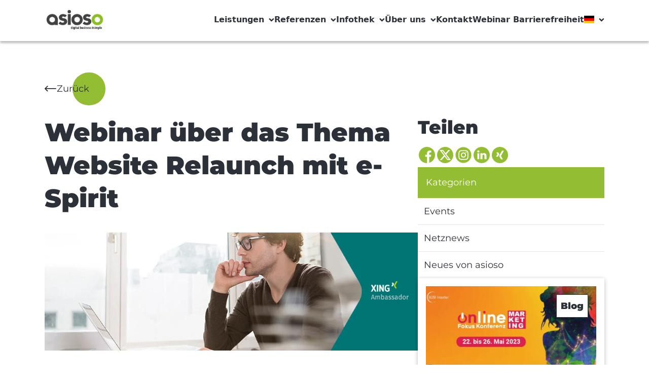

--- FILE ---
content_type: text/html; charset=UTF-8
request_url: https://www.asioso.com/de_DE/news/webinar-ueber-das-thema-website-relaunch-mit-e-spirit-n626
body_size: 14866
content:
<!DOCTYPE html>
<html lang="de">
<head>

<script src="https://legalhelper.eu/ccm19/public/ccm19.js?apiKey=671587ce8641a030601d59343b48a2eac27ae45effcef767&amp;domain=b87e0de" referrerpolicy="origin"></script>


    
    <script defer="true">
        (function (w, d, s, l, i) {
            var g = w[l] ? '&s=' + w[l] : '', f = d.getElementsByTagName(s)[0], j = d.createElement(s);
            j.async = true, j.src = 'https://dntfctn.com/stm.js?id=' + i + g;
            j.referrerPolicy = 'no-referrer-when-downgrade';
            f.parentNode.insertBefore(j, f);
        })(window, document, 'script', 'name', 'g3E4I6T2m5O0')
    </script>


            <script async src="https://www.googletagmanager.com/gtag/js?id=G-WFEH9BW1H8"></script>
        <script>
            window.dataLayer = window.dataLayer || [];

            function gtag() {
                dataLayer.push(arguments);
            }

            gtag('js', new Date());
            gtag('config', 'G-WFEH9BW1H8');
        </script>
        <script>
            function loadScript(a) {
                var b = document.getElementsByTagName("head")[0],
                    c = document.createElement("script");
                c.type = "text/javascript";
                c.src = "https://tracker.metricool.com/resources/be.js";
                c.onreadystatechange = a;
                c.onload = a;
                b.appendChild(c);
            }

            loadScript(function () {
                beTracker.t({hash: "d6db981766f0e557ca6de554452352eb"})
            });
        </script>
        
            <link rel="shortcut icon" href="/static/img/asioso-logo.png" type="image/x-icon">
    
    <script
            src="https://legalhelper.eu/ccm19/public/app.js"
            data-api-key="671587ce8641a030601d59343b48a2eac27ae45effcef767"
            data-domain="b87e0de"
            data-autoload="true"
            type="text/javascript"
            referrerpolicy="origin"></script><script type="text/javascript" src=https://app.lemlist.com/api/visitors/tracking?k=tGuNWqMO7SLUC6eGlqHBy3B0qiW2VNaehZuC%2BW2SvfE%3D&t=tea_YGd7CpgpS8p2HCXy5></script>
                <title>Webinar über das Thema Website Relaunch mit e-Spirit | asioso</title>
    <meta name="viewport" content="width=device-width, initial-scale=1.0, maximum-scale=1.0, user-scalable=no" />
<meta http-equiv="Content-Type" content="text/html; charset=UTF-8" />
<meta http-equiv="X-UA-Compatible" content="IE=edge" />
<meta name="theme-color" content="#8ABE23" />
<meta name="google-site-verification" content="-zVaWhivIcqxd-vWBqdh1-R8X_JeIH_iPNidxZtomZY" />
<meta name="msvalidate.01" content="B9084F07A27DBDC4968A8ECC59B3464B" />
<meta name="author" content="asioso" />
<meta property="og:type" content="website" />
<meta property="og:url" content="https://www.asioso.com/de_DE/news/webinar-ueber-das-thema-website-relaunch-mit-e-spirit-n626" />
<meta property="og:title" content="Webinar über das Thema Website Relaunch mit e-Spirit | asioso" />
<meta property="og:description" content="Am Dienstag, den 14.12.2021 findet ein XING Digital Break Event mit unserem Partner e-Spirit statt. Thema des Vortrags ist &amp;#34;Der nächste Website Relaunch ist der letzte&amp;#34;." />
<meta property="twitter:card" content="summary_large_image" />
<meta property="twitter:title" content="Webinar über das Thema Website Relaunch mit e-Spirit | asioso" />
<meta property="twitter:description" content="Am Dienstag, den 14.12.2021 findet ein XING Digital Break Event mit unserem Partner e-Spirit statt. Thema des Vortrags ist &amp;#34;Der nächste Website Relaunch ist der letzte&amp;#34;." />
<meta property="og:image" content="https://www.asioso.com/news/2021/COYO%20Digital%20Break/1488/image-thumb__1488__social_thumb/mainImage_NV8W4E2vAQ.f4ded9f6.jpg" />
<meta property="twitter:image" content="https://www.asioso.com/news/2021/COYO%20Digital%20Break/1488/image-thumb__1488__social_thumb/mainImage_NV8W4E2vAQ.f4ded9f6.jpg" />
<meta name="description" content="Am Dienstag, den 14.12.2021 findet ein XING Digital Break Event mit unserem Partner e-Spirit statt. Thema des Vortrags ist &amp;#34;Der nächste Website Relaunch ist der letzte&amp;#34;." />


            <link rel="canonical" href="https://www.asioso.com/de_DE/news/webinar-ueber-das-thema-website-relaunch-mit-e-spirit-n626"/>
    
    
                                                                                                <link rel="alternate" hreflang="en"
                          href="https://www.asioso.com/en"/>
                                                                <link rel="alternate" hreflang="en-BA"
                          href="https://www.asioso.com/en_BA"/>
                                                                <link rel="alternate" hreflang="sr"
                          href="https://www.asioso.com/sr"/>
                                        
    

        <link href="https://use.fontawesome.com/releases/v6.4.2/css/all.css" media="screen" rel="stylesheet" type="text/css" />
<link href="/cache-buster-1717502629/static/css/swiper-bundle.min.css" media="screen" rel="stylesheet" type="text/css" />
<link href="/cache-buster-1767956827/static/css/style.css" media="screen" rel="stylesheet" type="text/css" />
    
            <meta name="theme-color" content="#93BD32">
        <meta name="apple-mobile-web-app-capable" content="yes">
    <meta name="apple-mobile-web-app-status-bar-style" content="black-translucent">

<!-- Google Tag Manager -->
<script>(function(w,d,s,l,i){w[l]=w[l]||[];w[l].push({'gtm.start':
new Date().getTime(),event:'gtm.js'});var f=d.getElementsByTagName(s)[0],
j=d.createElement(s),dl=l!='dataLayer'?'&l='+l:'';j.async=true;j.src=
'https://www.googletagmanager.com/gtm.js?id='+i+dl;f.parentNode.insertBefore(j,f);
})(window,document,'script','dataLayer','GT-PHXVWX6');</script>
<!-- End Google Tag Manager -->

<script async src="https://www.googletagmanager.com/gtag/js?id=G-CTTV4CX0JC"></script>
<script>
        
    window.dataLayer = window.dataLayer || [];
    function gtag() { dataLayer.push(arguments); }
    gtag('js', new Date());

    
        gtag('config', 'G-CTTV4CX0JC', {"anonymize_ip":true});
    
        </script>
</head>
<body id="asioso">


<!-- Google Tag Manager (noscript) -->
<noscript><iframe src="https://www.googletagmanager.com/ns.html?id=GT-PHXVWX6"
height="0" width="0" style="display:none;visibility:hidden"></iframe></noscript>
<!-- End Google Tag Manager (noscript) -->


    


<header class='sticky top-0 left-0 z-50 w-full'>
    <div class='relative pt-4 pb-5 bg-white header-container shadow-4'>
        <div class='flex items-center justify-between wrapper'>
            <!-- Logo -->
            <a href='/de_DE'><img class='w-[120px]' src='/static/img/logo.png' alt='Logo' /></a>
            <button class='expand-nav-btn lg:hidden'>
                <span class='transition-all duration-300 relative block w-6 h-[3px] bg-black'></span>
                <span class='transition-all duration-300 relative block w-6 h-[3px] my-1 bg-black'></span>
                <span class='transition-all duration-300 relative block w-6 h-[3px] bg-black'></span>
            </button>
            <button class='hidden close-project-filter-dropdown-btn'>
                <svg width='36' height='18' viewBox='0 0 36 18' fill='none' xmlns='http://www.w3.org/2000/svg'>
                <path
                    d='M0.405045 7.59184C0.40546 7.59143 0.405807 7.59094 0.406292 7.59053L7.62913 0.402524C8.17023 -0.135955 9.04544 -0.133951 9.58406 0.407223C10.1226 0.948328 10.1205 1.82354 9.57943 2.36208L4.73001 7.188H34.0044C34.7679 7.188 35.3867 7.80686 35.3867 8.57031C35.3867 9.33376 34.7679 9.95262 34.0044 9.95262H4.73008L9.57936 14.7785C10.1205 15.3171 10.1225 16.1923 9.58399 16.7334C9.04537 17.2746 8.1701 17.2765 7.62906 16.7381L0.406219 9.55009C0.405807 9.54967 0.40546 9.54919 0.404976 9.54878C-0.136406 9.00843 -0.134678 8.13039 0.405045 7.59184Z'
                    fill='#2C3039'
                />
                </svg>
            </button>
            <nav class='lg:block lg:z-auto -z-10 lg:w-auto w-full bg-white lg:static absolute -top-[200vh] left-0 duration-[.5s] lg:py-0 py-[66px]'>
                <div class='gap-9 lg:gap-6 mx-0 wrapper lg:px-0 lg:!mx-0 lg:flex-row flex-col flex'>
                                                                                                                                    <a class='main-nav-link duration-[.5s]' data-header='243' href=''>
                                    Leistungen
                                    <i class='!hidden w-3 h-3 ml-2 lg:!inline-block icon arrow-down-icon bg-primary-gray duration-[.5s]'></i>
                                    <i class='lg:!hidden w-7 h-7 !inline-block icon plus-icon bg-[#a3a3a3] duration-[.5s]'></i>
                                    <i class='!hidden w-7 h-7 icon minus-icon bg-[#a3a3a3] duration-[.5s]'></i>
                                </a>
                                                                                                                                                        <div class='hidden main-nav-dropdown' data-body='243'>
                                                <div class='!px-0 lg:!px-6 wrapper flex justify-between lg:flex-row'>
                                                                                                    <div class='hidden lg:w-3/12 lg:block'>
                                                                                                                    <picture >
	<source srcset="/logos/Partner/2063/image-thumb__2063__navigation_item/still-life-business-roles-with-various-mechanism-pieces%20%281%29.144d1fc5.avif 1x, /logos/Partner/2063/image-thumb__2063__navigation_item/still-life-business-roles-with-various-mechanism-pieces%20%281%29@2x.144d1fc5.avif 2x" width="250" height="166" type="image/avif" />
	<source srcset="/logos/Partner/2063/image-thumb__2063__navigation_item/still-life-business-roles-with-various-mechanism-pieces%20%281%29.abbd21dc.webp 1x, /logos/Partner/2063/image-thumb__2063__navigation_item/still-life-business-roles-with-various-mechanism-pieces%20%281%29@2x.abbd21dc.webp 2x" width="250" height="166" type="image/webp" />
	<source srcset="/logos/Partner/2063/image-thumb__2063__navigation_item/still-life-business-roles-with-various-mechanism-pieces%20%281%29.abbd21dc.jpg 1x, /logos/Partner/2063/image-thumb__2063__navigation_item/still-life-business-roles-with-various-mechanism-pieces%20%281%29@2x.abbd21dc.jpg 2x" width="250" height="166" type="image/jpeg" />
	<img class="block mb-4" src="/logos/Partner/2063/image-thumb__2063__navigation_item/still-life-business-roles-with-various-mechanism-pieces%20%281%29.abbd21dc.jpg" width="250" height="166" alt="" loading="lazy" srcset="/logos/Partner/2063/image-thumb__2063__navigation_item/still-life-business-roles-with-various-mechanism-pieces%20%281%29.abbd21dc.jpg 1x, /logos/Partner/2063/image-thumb__2063__navigation_item/still-life-business-roles-with-various-mechanism-pieces%20%281%29@2x.abbd21dc.jpg 2x" />
</picture>

                                                                                                                <h2 class='mb-2 text-lg font-black leading-5'> Wo Innovation auf Herz trifft </h2>
                                                        <p class='mb-4 text-p-sm'><p>Entdecken Sie unsere Dienstleistungen und erleben Sie erfolgreiche Projekte</p></p>
                                                                                                                    <a class='flex items-center text-base text-primary-green' href="/de_DE/referenzen/projekte/unsere-projekte">
                                                                Projekte ansehen
                                                                <i class='w-5 h-5 ml-2 icon bg-primary-green arrow-right-icon'></i>
                                                            </a>
                                                                                                            </div>
                                                                                                        <div class='flex flex-col gap-8 lg:w-8/12 lg:flex-row'>
                                                                                                                                                                                    <div>
                                                                    <h2 class='mb-5 text-lg font-black leading-5 text-primary-green'>Customer Experience</h2>
                                                                    <ul class='flex flex-col gap-2'>
                                                                                                                                                                                                                                    <li class=''>
                                                                                    <a class='text-base leading-[18px] font-semibold hover:underline' href='/de_DE/leistungen/customer-experience/analyse-strategie'>
                                                                                        Digitale Strategie
                                                                                    </a>
                                                                                </li>
                                                                                                                                                                                                                                                                                                                <li class=''>
                                                                                    <a class='text-base leading-[18px] font-semibold hover:underline' href='/de_DE/leistungen/customer-experience/ux-concept-design'>
                                                                                        UX Concept &amp; Design
                                                                                    </a>
                                                                                </li>
                                                                                                                                                                                                                                                                                                                <li class=''>
                                                                                    <a class='text-base leading-[18px] font-semibold hover:underline' href='/de_DE/leistungen/customer-experience/cms-mam-dam'>
                                                                                        CMS &amp; MAM
                                                                                    </a>
                                                                                </li>
                                                                                                                                                                                                                                                                                                                <li class=''>
                                                                                    <a class='text-base leading-[18px] font-semibold hover:underline' href='/de_DE/leistungen/customer-experience/e-commerce-pim'>
                                                                                        E-Commerce &amp; PIM
                                                                                    </a>
                                                                                </li>
                                                                                                                                                                                                                                                                                                                <li class=''>
                                                                                    <a class='text-base leading-[18px] font-semibold hover:underline' href='/de_DE/leistungen/customer-experience/marketing-automation-crm'>
                                                                                        Marketing Automation &amp; CRM
                                                                                    </a>
                                                                                </li>
                                                                                                                                                                                                                                                                                                                <li class=''>
                                                                                    <a class='text-base leading-[18px] font-semibold hover:underline' href='/de_DE/leistungen/customer-experience/hosting-it-service-management'>
                                                                                        Hosting &amp; IT Service Management
                                                                                    </a>
                                                                                </li>
                                                                                                                                                                                                                                                                                                                <li class=''>
                                                                                    <a class='text-base leading-[18px] font-semibold hover:underline' href='/de_DE/leistungen/customer-experience/datenschutz'>
                                                                                        Datenschutz
                                                                                    </a>
                                                                                </li>
                                                                                                                                                                                                                                                                                                                <li class=''>
                                                                                    <a class='text-base leading-[18px] font-semibold hover:underline' href='/de_DE/leistungen/customer-experience/barrierefreiheit'>
                                                                                        Barrierefreiheit
                                                                                    </a>
                                                                                </li>
                                                                                                                                                                                                                        </ul>
                                                                </div>
                                                                                                                                                                                                                                                <div>
                                                                    <h2 class='mb-5 text-lg font-black leading-5 text-primary-green'>Employee Experience</h2>
                                                                    <ul class='flex flex-col gap-2'>
                                                                                                                                                                                                                                    <li class=''>
                                                                                    <a class='text-base leading-[18px] font-semibold hover:underline' href='/de_DE/leistungen/employee-experience/employer-branding'>
                                                                                        Employer Branding
                                                                                    </a>
                                                                                </li>
                                                                                                                                                                                                                                                                                                                <li class=''>
                                                                                    <a class='text-base leading-[18px] font-semibold hover:underline' href='/de_DE/leistungen/employee-experience/personalmarketing'>
                                                                                        Personalmarketing
                                                                                    </a>
                                                                                </li>
                                                                                                                                                                                                                                                                                                                <li class=''>
                                                                                    <a class='text-base leading-[18px] font-semibold hover:underline' href='/de_DE/leistungen/employee-experience/employee-advocacy'>
                                                                                        Employee Advocacy
                                                                                    </a>
                                                                                </li>
                                                                                                                                                                                                                                                                                                                <li class=''>
                                                                                    <a class='text-base leading-[18px] font-semibold hover:underline' href='/de_DE/leistungen/employee-experience/social-intranet'>
                                                                                        Social Intranet
                                                                                    </a>
                                                                                </li>
                                                                                                                                                                                                                                                                                                                <li class=''>
                                                                                    <a class='text-base leading-[18px] font-semibold hover:underline' href='/de_DE/leistungen/employee-experience/arbeiten-mit-ki'>
                                                                                        Arbeiten mit KI
                                                                                    </a>
                                                                                </li>
                                                                                                                                                                                                                        </ul>
                                                                </div>
                                                                                                                                                                                                                                                <div>
                                                                    <h2 class='mb-5 text-lg font-black leading-5 text-primary-green'>Künstliche Intelligenz</h2>
                                                                    <ul class='flex flex-col gap-2'>
                                                                                                                                                                                                                                    <li class=''>
                                                                                    <a class='text-base leading-[18px] font-semibold hover:underline' href='/de_DE/leistungen/kuenstliche-intelligenz/beratung'>
                                                                                        Beratung
                                                                                    </a>
                                                                                </li>
                                                                                                                                                                                                                                                                                                                <li class=''>
                                                                                    <a class='text-base leading-[18px] font-semibold hover:underline' href='/de_DE/leistungen/kuenstliche-intelligenz/technische-umsetzung'>
                                                                                        Technische Umsetzung
                                                                                    </a>
                                                                                </li>
                                                                                                                                                                                                                        </ul>
                                                                </div>
                                                                                                                                                                                                                                                <div>
                                                                    <h2 class='mb-5 text-lg font-black leading-5 text-primary-green'>Technologien</h2>
                                                                    <ul class='flex flex-col gap-2'>
                                                                                                                                                                                                                                    <li class=''>
                                                                                    <a class='text-base leading-[18px] font-semibold hover:underline' href='/de_DE/leistungen/technologien/firstspirit'>
                                                                                        FirstSpirit
                                                                                    </a>
                                                                                </li>
                                                                                                                                                                                                                                                                                                                <li class=''>
                                                                                    <a class='text-base leading-[18px] font-semibold hover:underline' href='/de_DE/leistungen/technologien/pimcore'>
                                                                                        Pimcore
                                                                                    </a>
                                                                                </li>
                                                                                                                                                                                                                                                                                                                <li class=''>
                                                                                    <a class='text-base leading-[18px] font-semibold hover:underline' href='/de_DE/leistungen/technologien/haiilo'>
                                                                                        Haiilo
                                                                                    </a>
                                                                                </li>
                                                                                                                                                                                                                                                                                                                <li class=''>
                                                                                    <a class='text-base leading-[18px] font-semibold hover:underline' href='/de_DE/leistungen/technologien/frontify'>
                                                                                        Frontify
                                                                                    </a>
                                                                                </li>
                                                                                                                                                                                                                                                                                                                <li class=''>
                                                                                    <a class='text-base leading-[18px] font-semibold hover:underline' href='/de_DE/leistungen/technologien/module'>
                                                                                        Module
                                                                                    </a>
                                                                                </li>
                                                                                                                                                                                                                                                                                                                <li class=''>
                                                                                    <a class='text-base leading-[18px] font-semibold hover:underline' href='/de_DE/leistungen/technologien/sharedien'>
                                                                                        Sharedien
                                                                                    </a>
                                                                                </li>
                                                                                                                                                                                                                                                                                                                <li class=''>
                                                                                    <a class='text-base leading-[18px] font-semibold hover:underline' href='/de_DE/leistungen/technologien/shopware'>
                                                                                        Shopware
                                                                                    </a>
                                                                                </li>
                                                                                                                                                                                                                        </ul>
                                                                </div>
                                                                                                                                                                        </div>
                                                </div>
                                            </div>
                                                                                                                                                                                            <div class='hidden main-nav-dropdown' data-body='243'>
                                                <div class='!px-0 lg:!px-6 wrapper flex justify-between lg:flex-row'>
                                                                                                    <div class='hidden lg:w-3/12 lg:block'>
                                                                                                                    <picture >
	<source srcset="/logos/Partner/2063/image-thumb__2063__navigation_item/still-life-business-roles-with-various-mechanism-pieces%20%281%29.144d1fc5.avif 1x, /logos/Partner/2063/image-thumb__2063__navigation_item/still-life-business-roles-with-various-mechanism-pieces%20%281%29@2x.144d1fc5.avif 2x" width="250" height="166" type="image/avif" />
	<source srcset="/logos/Partner/2063/image-thumb__2063__navigation_item/still-life-business-roles-with-various-mechanism-pieces%20%281%29.abbd21dc.webp 1x, /logos/Partner/2063/image-thumb__2063__navigation_item/still-life-business-roles-with-various-mechanism-pieces%20%281%29@2x.abbd21dc.webp 2x" width="250" height="166" type="image/webp" />
	<source srcset="/logos/Partner/2063/image-thumb__2063__navigation_item/still-life-business-roles-with-various-mechanism-pieces%20%281%29.abbd21dc.jpg 1x, /logos/Partner/2063/image-thumb__2063__navigation_item/still-life-business-roles-with-various-mechanism-pieces%20%281%29@2x.abbd21dc.jpg 2x" width="250" height="166" type="image/jpeg" />
	<img class="block mb-4" src="/logos/Partner/2063/image-thumb__2063__navigation_item/still-life-business-roles-with-various-mechanism-pieces%20%281%29.abbd21dc.jpg" width="250" height="166" alt="" loading="lazy" srcset="/logos/Partner/2063/image-thumb__2063__navigation_item/still-life-business-roles-with-various-mechanism-pieces%20%281%29.abbd21dc.jpg 1x, /logos/Partner/2063/image-thumb__2063__navigation_item/still-life-business-roles-with-various-mechanism-pieces%20%281%29@2x.abbd21dc.jpg 2x" />
</picture>

                                                                                                                <h2 class='mb-2 text-lg font-black leading-5'> Wo Innovation auf Herz trifft </h2>
                                                        <p class='mb-4 text-p-sm'><p>Entdecken Sie unsere Dienstleistungen und erleben Sie erfolgreiche Projekte</p></p>
                                                                                                                    <a class='flex items-center text-base text-primary-green' href="/de_DE/referenzen/projekte/unsere-projekte">
                                                                Projekte ansehen
                                                                <i class='w-5 h-5 ml-2 icon bg-primary-green arrow-right-icon'></i>
                                                            </a>
                                                                                                            </div>
                                                                                                        <div class='flex flex-col gap-8 lg:w-8/12 lg:flex-row'>
                                                                                                                                                                                    <div>
                                                                    <h2 class='mb-5 text-lg font-black leading-5 text-primary-green'>Customer Experience</h2>
                                                                    <ul class='flex flex-col gap-2'>
                                                                                                                                                                                                                                    <li class=''>
                                                                                    <a class='text-base leading-[18px] font-semibold hover:underline' href='/de_DE/leistungen/customer-experience/analyse-strategie'>
                                                                                        Digitale Strategie
                                                                                    </a>
                                                                                </li>
                                                                                                                                                                                                                                                                                                                <li class=''>
                                                                                    <a class='text-base leading-[18px] font-semibold hover:underline' href='/de_DE/leistungen/customer-experience/ux-concept-design'>
                                                                                        UX Concept &amp; Design
                                                                                    </a>
                                                                                </li>
                                                                                                                                                                                                                                                                                                                <li class=''>
                                                                                    <a class='text-base leading-[18px] font-semibold hover:underline' href='/de_DE/leistungen/customer-experience/cms-mam-dam'>
                                                                                        CMS &amp; MAM
                                                                                    </a>
                                                                                </li>
                                                                                                                                                                                                                                                                                                                <li class=''>
                                                                                    <a class='text-base leading-[18px] font-semibold hover:underline' href='/de_DE/leistungen/customer-experience/e-commerce-pim'>
                                                                                        E-Commerce &amp; PIM
                                                                                    </a>
                                                                                </li>
                                                                                                                                                                                                                                                                                                                <li class=''>
                                                                                    <a class='text-base leading-[18px] font-semibold hover:underline' href='/de_DE/leistungen/customer-experience/marketing-automation-crm'>
                                                                                        Marketing Automation &amp; CRM
                                                                                    </a>
                                                                                </li>
                                                                                                                                                                                                                                                                                                                <li class=''>
                                                                                    <a class='text-base leading-[18px] font-semibold hover:underline' href='/de_DE/leistungen/customer-experience/hosting-it-service-management'>
                                                                                        Hosting &amp; IT Service Management
                                                                                    </a>
                                                                                </li>
                                                                                                                                                                                                                                                                                                                <li class=''>
                                                                                    <a class='text-base leading-[18px] font-semibold hover:underline' href='/de_DE/leistungen/customer-experience/datenschutz'>
                                                                                        Datenschutz
                                                                                    </a>
                                                                                </li>
                                                                                                                                                                                                                                                                                                                <li class=''>
                                                                                    <a class='text-base leading-[18px] font-semibold hover:underline' href='/de_DE/leistungen/customer-experience/barrierefreiheit'>
                                                                                        Barrierefreiheit
                                                                                    </a>
                                                                                </li>
                                                                                                                                                                                                                        </ul>
                                                                </div>
                                                                                                                                                                                                                                                <div>
                                                                    <h2 class='mb-5 text-lg font-black leading-5 text-primary-green'>Employee Experience</h2>
                                                                    <ul class='flex flex-col gap-2'>
                                                                                                                                                                                                                                    <li class=''>
                                                                                    <a class='text-base leading-[18px] font-semibold hover:underline' href='/de_DE/leistungen/employee-experience/employer-branding'>
                                                                                        Employer Branding
                                                                                    </a>
                                                                                </li>
                                                                                                                                                                                                                                                                                                                <li class=''>
                                                                                    <a class='text-base leading-[18px] font-semibold hover:underline' href='/de_DE/leistungen/employee-experience/personalmarketing'>
                                                                                        Personalmarketing
                                                                                    </a>
                                                                                </li>
                                                                                                                                                                                                                                                                                                                <li class=''>
                                                                                    <a class='text-base leading-[18px] font-semibold hover:underline' href='/de_DE/leistungen/employee-experience/employee-advocacy'>
                                                                                        Employee Advocacy
                                                                                    </a>
                                                                                </li>
                                                                                                                                                                                                                                                                                                                <li class=''>
                                                                                    <a class='text-base leading-[18px] font-semibold hover:underline' href='/de_DE/leistungen/employee-experience/social-intranet'>
                                                                                        Social Intranet
                                                                                    </a>
                                                                                </li>
                                                                                                                                                                                                                                                                                                                <li class=''>
                                                                                    <a class='text-base leading-[18px] font-semibold hover:underline' href='/de_DE/leistungen/employee-experience/arbeiten-mit-ki'>
                                                                                        Arbeiten mit KI
                                                                                    </a>
                                                                                </li>
                                                                                                                                                                                                                        </ul>
                                                                </div>
                                                                                                                                                                                                                                                <div>
                                                                    <h2 class='mb-5 text-lg font-black leading-5 text-primary-green'>Künstliche Intelligenz</h2>
                                                                    <ul class='flex flex-col gap-2'>
                                                                                                                                                                                                                                    <li class=''>
                                                                                    <a class='text-base leading-[18px] font-semibold hover:underline' href='/de_DE/leistungen/kuenstliche-intelligenz/beratung'>
                                                                                        Beratung
                                                                                    </a>
                                                                                </li>
                                                                                                                                                                                                                                                                                                                <li class=''>
                                                                                    <a class='text-base leading-[18px] font-semibold hover:underline' href='/de_DE/leistungen/kuenstliche-intelligenz/technische-umsetzung'>
                                                                                        Technische Umsetzung
                                                                                    </a>
                                                                                </li>
                                                                                                                                                                                                                        </ul>
                                                                </div>
                                                                                                                                                                                                                                                <div>
                                                                    <h2 class='mb-5 text-lg font-black leading-5 text-primary-green'>Technologien</h2>
                                                                    <ul class='flex flex-col gap-2'>
                                                                                                                                                                                                                                    <li class=''>
                                                                                    <a class='text-base leading-[18px] font-semibold hover:underline' href='/de_DE/leistungen/technologien/firstspirit'>
                                                                                        FirstSpirit
                                                                                    </a>
                                                                                </li>
                                                                                                                                                                                                                                                                                                                <li class=''>
                                                                                    <a class='text-base leading-[18px] font-semibold hover:underline' href='/de_DE/leistungen/technologien/pimcore'>
                                                                                        Pimcore
                                                                                    </a>
                                                                                </li>
                                                                                                                                                                                                                                                                                                                <li class=''>
                                                                                    <a class='text-base leading-[18px] font-semibold hover:underline' href='/de_DE/leistungen/technologien/haiilo'>
                                                                                        Haiilo
                                                                                    </a>
                                                                                </li>
                                                                                                                                                                                                                                                                                                                <li class=''>
                                                                                    <a class='text-base leading-[18px] font-semibold hover:underline' href='/de_DE/leistungen/technologien/frontify'>
                                                                                        Frontify
                                                                                    </a>
                                                                                </li>
                                                                                                                                                                                                                                                                                                                <li class=''>
                                                                                    <a class='text-base leading-[18px] font-semibold hover:underline' href='/de_DE/leistungen/technologien/module'>
                                                                                        Module
                                                                                    </a>
                                                                                </li>
                                                                                                                                                                                                                                                                                                                <li class=''>
                                                                                    <a class='text-base leading-[18px] font-semibold hover:underline' href='/de_DE/leistungen/technologien/sharedien'>
                                                                                        Sharedien
                                                                                    </a>
                                                                                </li>
                                                                                                                                                                                                                                                                                                                <li class=''>
                                                                                    <a class='text-base leading-[18px] font-semibold hover:underline' href='/de_DE/leistungen/technologien/shopware'>
                                                                                        Shopware
                                                                                    </a>
                                                                                </li>
                                                                                                                                                                                                                        </ul>
                                                                </div>
                                                                                                                                                                        </div>
                                                </div>
                                            </div>
                                                                                                                                                                                            <div class='hidden main-nav-dropdown' data-body='243'>
                                                <div class='!px-0 lg:!px-6 wrapper flex justify-between lg:flex-row'>
                                                                                                    <div class='hidden lg:w-3/12 lg:block'>
                                                                                                                    <picture >
	<source srcset="/logos/Partner/2063/image-thumb__2063__navigation_item/still-life-business-roles-with-various-mechanism-pieces%20%281%29.144d1fc5.avif 1x, /logos/Partner/2063/image-thumb__2063__navigation_item/still-life-business-roles-with-various-mechanism-pieces%20%281%29@2x.144d1fc5.avif 2x" width="250" height="166" type="image/avif" />
	<source srcset="/logos/Partner/2063/image-thumb__2063__navigation_item/still-life-business-roles-with-various-mechanism-pieces%20%281%29.abbd21dc.webp 1x, /logos/Partner/2063/image-thumb__2063__navigation_item/still-life-business-roles-with-various-mechanism-pieces%20%281%29@2x.abbd21dc.webp 2x" width="250" height="166" type="image/webp" />
	<source srcset="/logos/Partner/2063/image-thumb__2063__navigation_item/still-life-business-roles-with-various-mechanism-pieces%20%281%29.abbd21dc.jpg 1x, /logos/Partner/2063/image-thumb__2063__navigation_item/still-life-business-roles-with-various-mechanism-pieces%20%281%29@2x.abbd21dc.jpg 2x" width="250" height="166" type="image/jpeg" />
	<img class="block mb-4" src="/logos/Partner/2063/image-thumb__2063__navigation_item/still-life-business-roles-with-various-mechanism-pieces%20%281%29.abbd21dc.jpg" width="250" height="166" alt="" loading="lazy" srcset="/logos/Partner/2063/image-thumb__2063__navigation_item/still-life-business-roles-with-various-mechanism-pieces%20%281%29.abbd21dc.jpg 1x, /logos/Partner/2063/image-thumb__2063__navigation_item/still-life-business-roles-with-various-mechanism-pieces%20%281%29@2x.abbd21dc.jpg 2x" />
</picture>

                                                                                                                <h2 class='mb-2 text-lg font-black leading-5'> Wo Innovation auf Herz trifft </h2>
                                                        <p class='mb-4 text-p-sm'><p>Entdecken Sie unsere Dienstleistungen und erleben Sie erfolgreiche Projekte</p></p>
                                                                                                                    <a class='flex items-center text-base text-primary-green' href="/de_DE/referenzen/projekte/unsere-projekte">
                                                                Projekte ansehen
                                                                <i class='w-5 h-5 ml-2 icon bg-primary-green arrow-right-icon'></i>
                                                            </a>
                                                                                                            </div>
                                                                                                        <div class='flex flex-col gap-8 lg:w-8/12 lg:flex-row'>
                                                                                                                                                                                    <div>
                                                                    <h2 class='mb-5 text-lg font-black leading-5 text-primary-green'>Customer Experience</h2>
                                                                    <ul class='flex flex-col gap-2'>
                                                                                                                                                                                                                                    <li class=''>
                                                                                    <a class='text-base leading-[18px] font-semibold hover:underline' href='/de_DE/leistungen/customer-experience/analyse-strategie'>
                                                                                        Digitale Strategie
                                                                                    </a>
                                                                                </li>
                                                                                                                                                                                                                                                                                                                <li class=''>
                                                                                    <a class='text-base leading-[18px] font-semibold hover:underline' href='/de_DE/leistungen/customer-experience/ux-concept-design'>
                                                                                        UX Concept &amp; Design
                                                                                    </a>
                                                                                </li>
                                                                                                                                                                                                                                                                                                                <li class=''>
                                                                                    <a class='text-base leading-[18px] font-semibold hover:underline' href='/de_DE/leistungen/customer-experience/cms-mam-dam'>
                                                                                        CMS &amp; MAM
                                                                                    </a>
                                                                                </li>
                                                                                                                                                                                                                                                                                                                <li class=''>
                                                                                    <a class='text-base leading-[18px] font-semibold hover:underline' href='/de_DE/leistungen/customer-experience/e-commerce-pim'>
                                                                                        E-Commerce &amp; PIM
                                                                                    </a>
                                                                                </li>
                                                                                                                                                                                                                                                                                                                <li class=''>
                                                                                    <a class='text-base leading-[18px] font-semibold hover:underline' href='/de_DE/leistungen/customer-experience/marketing-automation-crm'>
                                                                                        Marketing Automation &amp; CRM
                                                                                    </a>
                                                                                </li>
                                                                                                                                                                                                                                                                                                                <li class=''>
                                                                                    <a class='text-base leading-[18px] font-semibold hover:underline' href='/de_DE/leistungen/customer-experience/hosting-it-service-management'>
                                                                                        Hosting &amp; IT Service Management
                                                                                    </a>
                                                                                </li>
                                                                                                                                                                                                                                                                                                                <li class=''>
                                                                                    <a class='text-base leading-[18px] font-semibold hover:underline' href='/de_DE/leistungen/customer-experience/datenschutz'>
                                                                                        Datenschutz
                                                                                    </a>
                                                                                </li>
                                                                                                                                                                                                                                                                                                                <li class=''>
                                                                                    <a class='text-base leading-[18px] font-semibold hover:underline' href='/de_DE/leistungen/customer-experience/barrierefreiheit'>
                                                                                        Barrierefreiheit
                                                                                    </a>
                                                                                </li>
                                                                                                                                                                                                                        </ul>
                                                                </div>
                                                                                                                                                                                                                                                <div>
                                                                    <h2 class='mb-5 text-lg font-black leading-5 text-primary-green'>Employee Experience</h2>
                                                                    <ul class='flex flex-col gap-2'>
                                                                                                                                                                                                                                    <li class=''>
                                                                                    <a class='text-base leading-[18px] font-semibold hover:underline' href='/de_DE/leistungen/employee-experience/employer-branding'>
                                                                                        Employer Branding
                                                                                    </a>
                                                                                </li>
                                                                                                                                                                                                                                                                                                                <li class=''>
                                                                                    <a class='text-base leading-[18px] font-semibold hover:underline' href='/de_DE/leistungen/employee-experience/personalmarketing'>
                                                                                        Personalmarketing
                                                                                    </a>
                                                                                </li>
                                                                                                                                                                                                                                                                                                                <li class=''>
                                                                                    <a class='text-base leading-[18px] font-semibold hover:underline' href='/de_DE/leistungen/employee-experience/employee-advocacy'>
                                                                                        Employee Advocacy
                                                                                    </a>
                                                                                </li>
                                                                                                                                                                                                                                                                                                                <li class=''>
                                                                                    <a class='text-base leading-[18px] font-semibold hover:underline' href='/de_DE/leistungen/employee-experience/social-intranet'>
                                                                                        Social Intranet
                                                                                    </a>
                                                                                </li>
                                                                                                                                                                                                                                                                                                                <li class=''>
                                                                                    <a class='text-base leading-[18px] font-semibold hover:underline' href='/de_DE/leistungen/employee-experience/arbeiten-mit-ki'>
                                                                                        Arbeiten mit KI
                                                                                    </a>
                                                                                </li>
                                                                                                                                                                                                                        </ul>
                                                                </div>
                                                                                                                                                                                                                                                <div>
                                                                    <h2 class='mb-5 text-lg font-black leading-5 text-primary-green'>Künstliche Intelligenz</h2>
                                                                    <ul class='flex flex-col gap-2'>
                                                                                                                                                                                                                                    <li class=''>
                                                                                    <a class='text-base leading-[18px] font-semibold hover:underline' href='/de_DE/leistungen/kuenstliche-intelligenz/beratung'>
                                                                                        Beratung
                                                                                    </a>
                                                                                </li>
                                                                                                                                                                                                                                                                                                                <li class=''>
                                                                                    <a class='text-base leading-[18px] font-semibold hover:underline' href='/de_DE/leistungen/kuenstliche-intelligenz/technische-umsetzung'>
                                                                                        Technische Umsetzung
                                                                                    </a>
                                                                                </li>
                                                                                                                                                                                                                        </ul>
                                                                </div>
                                                                                                                                                                                                                                                <div>
                                                                    <h2 class='mb-5 text-lg font-black leading-5 text-primary-green'>Technologien</h2>
                                                                    <ul class='flex flex-col gap-2'>
                                                                                                                                                                                                                                    <li class=''>
                                                                                    <a class='text-base leading-[18px] font-semibold hover:underline' href='/de_DE/leistungen/technologien/firstspirit'>
                                                                                        FirstSpirit
                                                                                    </a>
                                                                                </li>
                                                                                                                                                                                                                                                                                                                <li class=''>
                                                                                    <a class='text-base leading-[18px] font-semibold hover:underline' href='/de_DE/leistungen/technologien/pimcore'>
                                                                                        Pimcore
                                                                                    </a>
                                                                                </li>
                                                                                                                                                                                                                                                                                                                <li class=''>
                                                                                    <a class='text-base leading-[18px] font-semibold hover:underline' href='/de_DE/leistungen/technologien/haiilo'>
                                                                                        Haiilo
                                                                                    </a>
                                                                                </li>
                                                                                                                                                                                                                                                                                                                <li class=''>
                                                                                    <a class='text-base leading-[18px] font-semibold hover:underline' href='/de_DE/leistungen/technologien/frontify'>
                                                                                        Frontify
                                                                                    </a>
                                                                                </li>
                                                                                                                                                                                                                                                                                                                <li class=''>
                                                                                    <a class='text-base leading-[18px] font-semibold hover:underline' href='/de_DE/leistungen/technologien/module'>
                                                                                        Module
                                                                                    </a>
                                                                                </li>
                                                                                                                                                                                                                                                                                                                <li class=''>
                                                                                    <a class='text-base leading-[18px] font-semibold hover:underline' href='/de_DE/leistungen/technologien/sharedien'>
                                                                                        Sharedien
                                                                                    </a>
                                                                                </li>
                                                                                                                                                                                                                                                                                                                <li class=''>
                                                                                    <a class='text-base leading-[18px] font-semibold hover:underline' href='/de_DE/leistungen/technologien/shopware'>
                                                                                        Shopware
                                                                                    </a>
                                                                                </li>
                                                                                                                                                                                                                        </ul>
                                                                </div>
                                                                                                                                                                        </div>
                                                </div>
                                            </div>
                                                                                                                                                                                            <div class='hidden main-nav-dropdown' data-body='243'>
                                                <div class='!px-0 lg:!px-6 wrapper flex justify-between lg:flex-row'>
                                                                                                    <div class='hidden lg:w-3/12 lg:block'>
                                                                                                                    <picture >
	<source srcset="/logos/Partner/2063/image-thumb__2063__navigation_item/still-life-business-roles-with-various-mechanism-pieces%20%281%29.144d1fc5.avif 1x, /logos/Partner/2063/image-thumb__2063__navigation_item/still-life-business-roles-with-various-mechanism-pieces%20%281%29@2x.144d1fc5.avif 2x" width="250" height="166" type="image/avif" />
	<source srcset="/logos/Partner/2063/image-thumb__2063__navigation_item/still-life-business-roles-with-various-mechanism-pieces%20%281%29.abbd21dc.webp 1x, /logos/Partner/2063/image-thumb__2063__navigation_item/still-life-business-roles-with-various-mechanism-pieces%20%281%29@2x.abbd21dc.webp 2x" width="250" height="166" type="image/webp" />
	<source srcset="/logos/Partner/2063/image-thumb__2063__navigation_item/still-life-business-roles-with-various-mechanism-pieces%20%281%29.abbd21dc.jpg 1x, /logos/Partner/2063/image-thumb__2063__navigation_item/still-life-business-roles-with-various-mechanism-pieces%20%281%29@2x.abbd21dc.jpg 2x" width="250" height="166" type="image/jpeg" />
	<img class="block mb-4" src="/logos/Partner/2063/image-thumb__2063__navigation_item/still-life-business-roles-with-various-mechanism-pieces%20%281%29.abbd21dc.jpg" width="250" height="166" alt="" loading="lazy" srcset="/logos/Partner/2063/image-thumb__2063__navigation_item/still-life-business-roles-with-various-mechanism-pieces%20%281%29.abbd21dc.jpg 1x, /logos/Partner/2063/image-thumb__2063__navigation_item/still-life-business-roles-with-various-mechanism-pieces%20%281%29@2x.abbd21dc.jpg 2x" />
</picture>

                                                                                                                <h2 class='mb-2 text-lg font-black leading-5'> Wo Innovation auf Herz trifft </h2>
                                                        <p class='mb-4 text-p-sm'><p>Entdecken Sie unsere Dienstleistungen und erleben Sie erfolgreiche Projekte</p></p>
                                                                                                                    <a class='flex items-center text-base text-primary-green' href="/de_DE/referenzen/projekte/unsere-projekte">
                                                                Projekte ansehen
                                                                <i class='w-5 h-5 ml-2 icon bg-primary-green arrow-right-icon'></i>
                                                            </a>
                                                                                                            </div>
                                                                                                        <div class='flex flex-col gap-8 lg:w-8/12 lg:flex-row'>
                                                                                                                                                                                    <div>
                                                                    <h2 class='mb-5 text-lg font-black leading-5 text-primary-green'>Customer Experience</h2>
                                                                    <ul class='flex flex-col gap-2'>
                                                                                                                                                                                                                                    <li class=''>
                                                                                    <a class='text-base leading-[18px] font-semibold hover:underline' href='/de_DE/leistungen/customer-experience/analyse-strategie'>
                                                                                        Digitale Strategie
                                                                                    </a>
                                                                                </li>
                                                                                                                                                                                                                                                                                                                <li class=''>
                                                                                    <a class='text-base leading-[18px] font-semibold hover:underline' href='/de_DE/leistungen/customer-experience/ux-concept-design'>
                                                                                        UX Concept &amp; Design
                                                                                    </a>
                                                                                </li>
                                                                                                                                                                                                                                                                                                                <li class=''>
                                                                                    <a class='text-base leading-[18px] font-semibold hover:underline' href='/de_DE/leistungen/customer-experience/cms-mam-dam'>
                                                                                        CMS &amp; MAM
                                                                                    </a>
                                                                                </li>
                                                                                                                                                                                                                                                                                                                <li class=''>
                                                                                    <a class='text-base leading-[18px] font-semibold hover:underline' href='/de_DE/leistungen/customer-experience/e-commerce-pim'>
                                                                                        E-Commerce &amp; PIM
                                                                                    </a>
                                                                                </li>
                                                                                                                                                                                                                                                                                                                <li class=''>
                                                                                    <a class='text-base leading-[18px] font-semibold hover:underline' href='/de_DE/leistungen/customer-experience/marketing-automation-crm'>
                                                                                        Marketing Automation &amp; CRM
                                                                                    </a>
                                                                                </li>
                                                                                                                                                                                                                                                                                                                <li class=''>
                                                                                    <a class='text-base leading-[18px] font-semibold hover:underline' href='/de_DE/leistungen/customer-experience/hosting-it-service-management'>
                                                                                        Hosting &amp; IT Service Management
                                                                                    </a>
                                                                                </li>
                                                                                                                                                                                                                                                                                                                <li class=''>
                                                                                    <a class='text-base leading-[18px] font-semibold hover:underline' href='/de_DE/leistungen/customer-experience/datenschutz'>
                                                                                        Datenschutz
                                                                                    </a>
                                                                                </li>
                                                                                                                                                                                                                                                                                                                <li class=''>
                                                                                    <a class='text-base leading-[18px] font-semibold hover:underline' href='/de_DE/leistungen/customer-experience/barrierefreiheit'>
                                                                                        Barrierefreiheit
                                                                                    </a>
                                                                                </li>
                                                                                                                                                                                                                        </ul>
                                                                </div>
                                                                                                                                                                                                                                                <div>
                                                                    <h2 class='mb-5 text-lg font-black leading-5 text-primary-green'>Employee Experience</h2>
                                                                    <ul class='flex flex-col gap-2'>
                                                                                                                                                                                                                                    <li class=''>
                                                                                    <a class='text-base leading-[18px] font-semibold hover:underline' href='/de_DE/leistungen/employee-experience/employer-branding'>
                                                                                        Employer Branding
                                                                                    </a>
                                                                                </li>
                                                                                                                                                                                                                                                                                                                <li class=''>
                                                                                    <a class='text-base leading-[18px] font-semibold hover:underline' href='/de_DE/leistungen/employee-experience/personalmarketing'>
                                                                                        Personalmarketing
                                                                                    </a>
                                                                                </li>
                                                                                                                                                                                                                                                                                                                <li class=''>
                                                                                    <a class='text-base leading-[18px] font-semibold hover:underline' href='/de_DE/leistungen/employee-experience/employee-advocacy'>
                                                                                        Employee Advocacy
                                                                                    </a>
                                                                                </li>
                                                                                                                                                                                                                                                                                                                <li class=''>
                                                                                    <a class='text-base leading-[18px] font-semibold hover:underline' href='/de_DE/leistungen/employee-experience/social-intranet'>
                                                                                        Social Intranet
                                                                                    </a>
                                                                                </li>
                                                                                                                                                                                                                                                                                                                <li class=''>
                                                                                    <a class='text-base leading-[18px] font-semibold hover:underline' href='/de_DE/leistungen/employee-experience/arbeiten-mit-ki'>
                                                                                        Arbeiten mit KI
                                                                                    </a>
                                                                                </li>
                                                                                                                                                                                                                        </ul>
                                                                </div>
                                                                                                                                                                                                                                                <div>
                                                                    <h2 class='mb-5 text-lg font-black leading-5 text-primary-green'>Künstliche Intelligenz</h2>
                                                                    <ul class='flex flex-col gap-2'>
                                                                                                                                                                                                                                    <li class=''>
                                                                                    <a class='text-base leading-[18px] font-semibold hover:underline' href='/de_DE/leistungen/kuenstliche-intelligenz/beratung'>
                                                                                        Beratung
                                                                                    </a>
                                                                                </li>
                                                                                                                                                                                                                                                                                                                <li class=''>
                                                                                    <a class='text-base leading-[18px] font-semibold hover:underline' href='/de_DE/leistungen/kuenstliche-intelligenz/technische-umsetzung'>
                                                                                        Technische Umsetzung
                                                                                    </a>
                                                                                </li>
                                                                                                                                                                                                                        </ul>
                                                                </div>
                                                                                                                                                                                                                                                <div>
                                                                    <h2 class='mb-5 text-lg font-black leading-5 text-primary-green'>Technologien</h2>
                                                                    <ul class='flex flex-col gap-2'>
                                                                                                                                                                                                                                    <li class=''>
                                                                                    <a class='text-base leading-[18px] font-semibold hover:underline' href='/de_DE/leistungen/technologien/firstspirit'>
                                                                                        FirstSpirit
                                                                                    </a>
                                                                                </li>
                                                                                                                                                                                                                                                                                                                <li class=''>
                                                                                    <a class='text-base leading-[18px] font-semibold hover:underline' href='/de_DE/leistungen/technologien/pimcore'>
                                                                                        Pimcore
                                                                                    </a>
                                                                                </li>
                                                                                                                                                                                                                                                                                                                <li class=''>
                                                                                    <a class='text-base leading-[18px] font-semibold hover:underline' href='/de_DE/leistungen/technologien/haiilo'>
                                                                                        Haiilo
                                                                                    </a>
                                                                                </li>
                                                                                                                                                                                                                                                                                                                <li class=''>
                                                                                    <a class='text-base leading-[18px] font-semibold hover:underline' href='/de_DE/leistungen/technologien/frontify'>
                                                                                        Frontify
                                                                                    </a>
                                                                                </li>
                                                                                                                                                                                                                                                                                                                <li class=''>
                                                                                    <a class='text-base leading-[18px] font-semibold hover:underline' href='/de_DE/leistungen/technologien/module'>
                                                                                        Module
                                                                                    </a>
                                                                                </li>
                                                                                                                                                                                                                                                                                                                <li class=''>
                                                                                    <a class='text-base leading-[18px] font-semibold hover:underline' href='/de_DE/leistungen/technologien/sharedien'>
                                                                                        Sharedien
                                                                                    </a>
                                                                                </li>
                                                                                                                                                                                                                                                                                                                <li class=''>
                                                                                    <a class='text-base leading-[18px] font-semibold hover:underline' href='/de_DE/leistungen/technologien/shopware'>
                                                                                        Shopware
                                                                                    </a>
                                                                                </li>
                                                                                                                                                                                                                        </ul>
                                                                </div>
                                                                                                                                                                        </div>
                                                </div>
                                            </div>
                                                                                                                                                                                                                                                            <a class='main-nav-link duration-[.5s]' data-header='552' href=''>
                                    Referenzen
                                    <i class='!hidden w-3 h-3 ml-2 lg:!inline-block icon arrow-down-icon bg-primary-gray duration-[.5s]'></i>
                                    <i class='lg:!hidden w-7 h-7 !inline-block icon plus-icon bg-[#a3a3a3] duration-[.5s]'></i>
                                    <i class='!hidden w-7 h-7 icon minus-icon bg-[#a3a3a3] duration-[.5s]'></i>
                                </a>
                                                                                                                                                        <div class='hidden main-nav-dropdown' data-body='552'>
                                                <div class='!px-0 lg:!px-6 wrapper flex justify-between lg:flex-row'>
                                                                                                    <div class='hidden lg:w-3/12 lg:block'>
                                                                                                                    <picture >
	<source srcset="/_default_upload_bucket/2072/image-thumb__2072__navigation_item/top-view-sortiment-mit-unterschiedlichen-gefuehlen.dd6253c1.avif 1x, /_default_upload_bucket/2072/image-thumb__2072__navigation_item/top-view-sortiment-mit-unterschiedlichen-gefuehlen@2x.dd6253c1.avif 2x" width="250" height="140" type="image/avif" />
	<source srcset="/_default_upload_bucket/2072/image-thumb__2072__navigation_item/top-view-sortiment-mit-unterschiedlichen-gefuehlen.9550127f.webp 1x, /_default_upload_bucket/2072/image-thumb__2072__navigation_item/top-view-sortiment-mit-unterschiedlichen-gefuehlen@2x.9550127f.webp 2x" width="250" height="140" type="image/webp" />
	<source srcset="/_default_upload_bucket/2072/image-thumb__2072__navigation_item/top-view-sortiment-mit-unterschiedlichen-gefuehlen.9550127f.jpg 1x, /_default_upload_bucket/2072/image-thumb__2072__navigation_item/top-view-sortiment-mit-unterschiedlichen-gefuehlen@2x.9550127f.jpg 2x" width="250" height="140" type="image/jpeg" />
	<img class="block mb-4" src="/_default_upload_bucket/2072/image-thumb__2072__navigation_item/top-view-sortiment-mit-unterschiedlichen-gefuehlen.9550127f.jpg" width="250" height="140" alt="" loading="lazy" srcset="/_default_upload_bucket/2072/image-thumb__2072__navigation_item/top-view-sortiment-mit-unterschiedlichen-gefuehlen.9550127f.jpg 1x, /_default_upload_bucket/2072/image-thumb__2072__navigation_item/top-view-sortiment-mit-unterschiedlichen-gefuehlen@2x.9550127f.jpg 2x" />
</picture>

                                                                                                                <h2 class='mb-2 text-lg font-black leading-5'>Unsere Ergebnisse können sich sehen lassen </h2>
                                                        <p class='mb-4 text-p-sm'><p><span class="TextRun SCXW130843253 BCX8"><span class="NormalTextRun SCXW130843253 BCX8">Werfen Sie einen Blick auf unsere Projekte und Kunden Feedbacks </span></span><span class="EOP SCXW130843253 BCX8"> </span></p></p>
                                                                                                                    <a class='flex items-center text-base text-primary-green' href="/de_DE/referenzen/kunden/kundenstimmen">
                                                                Siehe unsere Kunden
                                                                <i class='w-5 h-5 ml-2 icon bg-primary-green arrow-right-icon'></i>
                                                            </a>
                                                                                                            </div>
                                                                                                        <div class='flex flex-col gap-8 lg:w-8/12 lg:flex-row'>
                                                                                                                                                                                    <div>
                                                                    <h2 class='mb-5 text-lg font-black leading-5 text-primary-green'>Projekte</h2>
                                                                    <ul class='flex flex-col gap-2'>
                                                                                                                                                                                                                                    <li class=''>
                                                                                    <a class='text-base leading-[18px] font-semibold hover:underline' href='/de_DE/referenzen/projekte/unsere-projekte'>
                                                                                        Unsere Projekte
                                                                                    </a>
                                                                                </li>
                                                                                                                                                                                                                        </ul>
                                                                </div>
                                                                                                                                                                                                                                                <div>
                                                                    <h2 class='mb-5 text-lg font-black leading-5 text-primary-green'>Kunden</h2>
                                                                    <ul class='flex flex-col gap-2'>
                                                                                                                                                                                                                                    <li class=''>
                                                                                    <a class='text-base leading-[18px] font-semibold hover:underline' href='/de_DE/referenzen/kunden/kundenstimmen'>
                                                                                        Kundenstimmen
                                                                                    </a>
                                                                                </li>
                                                                                                                                                                                                                                                                                                                <li class=''>
                                                                                    <a class='text-base leading-[18px] font-semibold hover:underline' href='/de_DE/referenzen/kunden/unsere-kunden'>
                                                                                        Unsere Kunden
                                                                                    </a>
                                                                                </li>
                                                                                                                                                                                                                        </ul>
                                                                </div>
                                                                                                                                                                        </div>
                                                </div>
                                            </div>
                                                                                                                                                                                            <div class='hidden main-nav-dropdown' data-body='552'>
                                                <div class='!px-0 lg:!px-6 wrapper flex justify-between lg:flex-row'>
                                                                                                    <div class='hidden lg:w-3/12 lg:block'>
                                                                                                                    <picture >
	<source srcset="/_default_upload_bucket/2072/image-thumb__2072__navigation_item/top-view-sortiment-mit-unterschiedlichen-gefuehlen.dd6253c1.avif 1x, /_default_upload_bucket/2072/image-thumb__2072__navigation_item/top-view-sortiment-mit-unterschiedlichen-gefuehlen@2x.dd6253c1.avif 2x" width="250" height="140" type="image/avif" />
	<source srcset="/_default_upload_bucket/2072/image-thumb__2072__navigation_item/top-view-sortiment-mit-unterschiedlichen-gefuehlen.9550127f.webp 1x, /_default_upload_bucket/2072/image-thumb__2072__navigation_item/top-view-sortiment-mit-unterschiedlichen-gefuehlen@2x.9550127f.webp 2x" width="250" height="140" type="image/webp" />
	<source srcset="/_default_upload_bucket/2072/image-thumb__2072__navigation_item/top-view-sortiment-mit-unterschiedlichen-gefuehlen.9550127f.jpg 1x, /_default_upload_bucket/2072/image-thumb__2072__navigation_item/top-view-sortiment-mit-unterschiedlichen-gefuehlen@2x.9550127f.jpg 2x" width="250" height="140" type="image/jpeg" />
	<img class="block mb-4" src="/_default_upload_bucket/2072/image-thumb__2072__navigation_item/top-view-sortiment-mit-unterschiedlichen-gefuehlen.9550127f.jpg" width="250" height="140" alt="" loading="lazy" srcset="/_default_upload_bucket/2072/image-thumb__2072__navigation_item/top-view-sortiment-mit-unterschiedlichen-gefuehlen.9550127f.jpg 1x, /_default_upload_bucket/2072/image-thumb__2072__navigation_item/top-view-sortiment-mit-unterschiedlichen-gefuehlen@2x.9550127f.jpg 2x" />
</picture>

                                                                                                                <h2 class='mb-2 text-lg font-black leading-5'>Unsere Ergebnisse können sich sehen lassen </h2>
                                                        <p class='mb-4 text-p-sm'><p><span class="TextRun SCXW130843253 BCX8"><span class="NormalTextRun SCXW130843253 BCX8">Werfen Sie einen Blick auf unsere Projekte und Kunden Feedbacks </span></span><span class="EOP SCXW130843253 BCX8"> </span></p></p>
                                                                                                                    <a class='flex items-center text-base text-primary-green' href="/de_DE/referenzen/kunden/kundenstimmen">
                                                                Siehe unsere Kunden
                                                                <i class='w-5 h-5 ml-2 icon bg-primary-green arrow-right-icon'></i>
                                                            </a>
                                                                                                            </div>
                                                                                                        <div class='flex flex-col gap-8 lg:w-8/12 lg:flex-row'>
                                                                                                                                                                                    <div>
                                                                    <h2 class='mb-5 text-lg font-black leading-5 text-primary-green'>Projekte</h2>
                                                                    <ul class='flex flex-col gap-2'>
                                                                                                                                                                                                                                    <li class=''>
                                                                                    <a class='text-base leading-[18px] font-semibold hover:underline' href='/de_DE/referenzen/projekte/unsere-projekte'>
                                                                                        Unsere Projekte
                                                                                    </a>
                                                                                </li>
                                                                                                                                                                                                                        </ul>
                                                                </div>
                                                                                                                                                                                                                                                <div>
                                                                    <h2 class='mb-5 text-lg font-black leading-5 text-primary-green'>Kunden</h2>
                                                                    <ul class='flex flex-col gap-2'>
                                                                                                                                                                                                                                    <li class=''>
                                                                                    <a class='text-base leading-[18px] font-semibold hover:underline' href='/de_DE/referenzen/kunden/kundenstimmen'>
                                                                                        Kundenstimmen
                                                                                    </a>
                                                                                </li>
                                                                                                                                                                                                                                                                                                                <li class=''>
                                                                                    <a class='text-base leading-[18px] font-semibold hover:underline' href='/de_DE/referenzen/kunden/unsere-kunden'>
                                                                                        Unsere Kunden
                                                                                    </a>
                                                                                </li>
                                                                                                                                                                                                                        </ul>
                                                                </div>
                                                                                                                                                                        </div>
                                                </div>
                                            </div>
                                                                                                                                                                                                                                                            <a class='main-nav-link duration-[.5s]' data-header='1452' href=''>
                                    Infothek
                                    <i class='!hidden w-3 h-3 ml-2 lg:!inline-block icon arrow-down-icon bg-primary-gray duration-[.5s]'></i>
                                    <i class='lg:!hidden w-7 h-7 !inline-block icon plus-icon bg-[#a3a3a3] duration-[.5s]'></i>
                                    <i class='!hidden w-7 h-7 icon minus-icon bg-[#a3a3a3] duration-[.5s]'></i>
                                </a>
                                                                                                                                                        <div class='hidden main-nav-dropdown' data-body='1452'>
                                                <div class='!px-0 lg:!px-6 wrapper flex justify-between lg:flex-row'>
                                                                                                    <div class='hidden lg:w-3/12 lg:block'>
                                                                                                                    <picture >
	<source srcset="/logos/Partner/2064/image-thumb__2064__navigation_item/still-life-books-versus-technology.29bd4e3b.avif 1x, /logos/Partner/2064/image-thumb__2064__navigation_item/still-life-books-versus-technology@2x.29bd4e3b.avif 2x" width="250" height="166" type="image/avif" />
	<source srcset="/logos/Partner/2064/image-thumb__2064__navigation_item/still-life-books-versus-technology.b4a90562.webp 1x, /logos/Partner/2064/image-thumb__2064__navigation_item/still-life-books-versus-technology@2x.b4a90562.webp 2x" width="250" height="166" type="image/webp" />
	<source srcset="/logos/Partner/2064/image-thumb__2064__navigation_item/still-life-books-versus-technology.b4a90562.jpg 1x, /logos/Partner/2064/image-thumb__2064__navigation_item/still-life-books-versus-technology@2x.b4a90562.jpg 2x" width="250" height="166" type="image/jpeg" />
	<img class="block mb-4" src="/logos/Partner/2064/image-thumb__2064__navigation_item/still-life-books-versus-technology.b4a90562.jpg" width="250" height="166" alt="" loading="lazy" srcset="/logos/Partner/2064/image-thumb__2064__navigation_item/still-life-books-versus-technology.b4a90562.jpg 1x, /logos/Partner/2064/image-thumb__2064__navigation_item/still-life-books-versus-technology@2x.b4a90562.jpg 2x" />
</picture>

                                                                                                                <h2 class='mb-2 text-lg font-black leading-5'>Dort, wo Ideen erblühen und Wissen gedeiht</h2>
                                                        <p class='mb-4 text-p-sm'><p>Erkunden Sie unsere Infothek, Ihr Tor zum Wissen</p></p>
                                                                                                                    <a class='flex items-center text-base text-primary-green' href="/de_DE/infothek/aktuelles/blog">
                                                                Unsere Artikel ansehen
                                                                <i class='w-5 h-5 ml-2 icon bg-primary-green arrow-right-icon'></i>
                                                            </a>
                                                                                                            </div>
                                                                                                        <div class='flex flex-col gap-8 lg:w-8/12 lg:flex-row'>
                                                                                                                                                                                    <div>
                                                                    <h2 class='mb-5 text-lg font-black leading-5 text-primary-green'>Aktuelles</h2>
                                                                    <ul class='flex flex-col gap-2'>
                                                                                                                                                                                                                                    <li class=''>
                                                                                    <a class='text-base leading-[18px] font-semibold hover:underline' href='/de_DE/infothek/aktuelles/blog'>
                                                                                        Blog
                                                                                    </a>
                                                                                </li>
                                                                                                                                                                                                                                                                                                                <li class=''>
                                                                                    <a class='text-base leading-[18px] font-semibold hover:underline' href='/de_DE/infothek/aktuelles/news'>
                                                                                        News
                                                                                    </a>
                                                                                </li>
                                                                                                                                                                                                                        </ul>
                                                                </div>
                                                                                                                                                                                                                                                <div>
                                                                    <h2 class='mb-5 text-lg font-black leading-5 text-primary-green'>Downloads</h2>
                                                                    <ul class='flex flex-col gap-2'>
                                                                                                                                                                                                                                    <li class=''>
                                                                                    <a class='text-base leading-[18px] font-semibold hover:underline' href='/de_DE/infothek/downloads/whitepaper-und-e-books'>
                                                                                        Whitepaper
                                                                                    </a>
                                                                                </li>
                                                                                                                                                                                                                        </ul>
                                                                </div>
                                                                                                                                                                        </div>
                                                </div>
                                            </div>
                                                                                                                                                                                            <div class='hidden main-nav-dropdown' data-body='1452'>
                                                <div class='!px-0 lg:!px-6 wrapper flex justify-between lg:flex-row'>
                                                                                                    <div class='hidden lg:w-3/12 lg:block'>
                                                                                                                    <picture >
	<source srcset="/logos/Partner/2064/image-thumb__2064__navigation_item/still-life-books-versus-technology.29bd4e3b.avif 1x, /logos/Partner/2064/image-thumb__2064__navigation_item/still-life-books-versus-technology@2x.29bd4e3b.avif 2x" width="250" height="166" type="image/avif" />
	<source srcset="/logos/Partner/2064/image-thumb__2064__navigation_item/still-life-books-versus-technology.b4a90562.webp 1x, /logos/Partner/2064/image-thumb__2064__navigation_item/still-life-books-versus-technology@2x.b4a90562.webp 2x" width="250" height="166" type="image/webp" />
	<source srcset="/logos/Partner/2064/image-thumb__2064__navigation_item/still-life-books-versus-technology.b4a90562.jpg 1x, /logos/Partner/2064/image-thumb__2064__navigation_item/still-life-books-versus-technology@2x.b4a90562.jpg 2x" width="250" height="166" type="image/jpeg" />
	<img class="block mb-4" src="/logos/Partner/2064/image-thumb__2064__navigation_item/still-life-books-versus-technology.b4a90562.jpg" width="250" height="166" alt="" loading="lazy" srcset="/logos/Partner/2064/image-thumb__2064__navigation_item/still-life-books-versus-technology.b4a90562.jpg 1x, /logos/Partner/2064/image-thumb__2064__navigation_item/still-life-books-versus-technology@2x.b4a90562.jpg 2x" />
</picture>

                                                                                                                <h2 class='mb-2 text-lg font-black leading-5'>Dort, wo Ideen erblühen und Wissen gedeiht</h2>
                                                        <p class='mb-4 text-p-sm'><p>Erkunden Sie unsere Infothek, Ihr Tor zum Wissen</p></p>
                                                                                                                    <a class='flex items-center text-base text-primary-green' href="/de_DE/infothek/aktuelles/blog">
                                                                Unsere Artikel ansehen
                                                                <i class='w-5 h-5 ml-2 icon bg-primary-green arrow-right-icon'></i>
                                                            </a>
                                                                                                            </div>
                                                                                                        <div class='flex flex-col gap-8 lg:w-8/12 lg:flex-row'>
                                                                                                                                                                                    <div>
                                                                    <h2 class='mb-5 text-lg font-black leading-5 text-primary-green'>Aktuelles</h2>
                                                                    <ul class='flex flex-col gap-2'>
                                                                                                                                                                                                                                    <li class=''>
                                                                                    <a class='text-base leading-[18px] font-semibold hover:underline' href='/de_DE/infothek/aktuelles/blog'>
                                                                                        Blog
                                                                                    </a>
                                                                                </li>
                                                                                                                                                                                                                                                                                                                <li class=''>
                                                                                    <a class='text-base leading-[18px] font-semibold hover:underline' href='/de_DE/infothek/aktuelles/news'>
                                                                                        News
                                                                                    </a>
                                                                                </li>
                                                                                                                                                                                                                        </ul>
                                                                </div>
                                                                                                                                                                                                                                                <div>
                                                                    <h2 class='mb-5 text-lg font-black leading-5 text-primary-green'>Downloads</h2>
                                                                    <ul class='flex flex-col gap-2'>
                                                                                                                                                                                                                                    <li class=''>
                                                                                    <a class='text-base leading-[18px] font-semibold hover:underline' href='/de_DE/infothek/downloads/whitepaper-und-e-books'>
                                                                                        Whitepaper
                                                                                    </a>
                                                                                </li>
                                                                                                                                                                                                                        </ul>
                                                                </div>
                                                                                                                                                                        </div>
                                                </div>
                                            </div>
                                                                                                                                                                                                                                                            <a class='main-nav-link duration-[.5s]' data-header='554' href=''>
                                    Über uns
                                    <i class='!hidden w-3 h-3 ml-2 lg:!inline-block icon arrow-down-icon bg-primary-gray duration-[.5s]'></i>
                                    <i class='lg:!hidden w-7 h-7 !inline-block icon plus-icon bg-[#a3a3a3] duration-[.5s]'></i>
                                    <i class='!hidden w-7 h-7 icon minus-icon bg-[#a3a3a3] duration-[.5s]'></i>
                                </a>
                                                                                                                                                        <div class='hidden main-nav-dropdown' data-body='554'>
                                                <div class='!px-0 lg:!px-6 wrapper flex justify-between lg:flex-row'>
                                                                                                    <div class='hidden lg:w-3/12 lg:block'>
                                                                                                                    <picture >
	<source srcset="/_default_upload_bucket/Relaunch%20new%20images/Images%20in%20Navigation/2176/image-thumb__2176__navigation_item/about-us.1d7c8623.avif 1x, /_default_upload_bucket/Relaunch%20new%20images/Images%20in%20Navigation/2176/image-thumb__2176__navigation_item/about-us@2x.1d7c8623.avif 2x" width="250" height="139" type="image/avif" />
	<source srcset="/_default_upload_bucket/Relaunch%20new%20images/Images%20in%20Navigation/2176/image-thumb__2176__navigation_item/about-us.6bebc35f.webp 1x, /_default_upload_bucket/Relaunch%20new%20images/Images%20in%20Navigation/2176/image-thumb__2176__navigation_item/about-us@2x.6bebc35f.webp 2x" width="250" height="139" type="image/webp" />
	<source srcset="/_default_upload_bucket/Relaunch%20new%20images/Images%20in%20Navigation/2176/image-thumb__2176__navigation_item/about-us.6bebc35f.png 1x, /_default_upload_bucket/Relaunch%20new%20images/Images%20in%20Navigation/2176/image-thumb__2176__navigation_item/about-us@2x.6bebc35f.png 2x" width="250" height="139" type="image/png" />
	<img class="block mb-4" src="/_default_upload_bucket/Relaunch%20new%20images/Images%20in%20Navigation/2176/image-thumb__2176__navigation_item/about-us.6bebc35f.png" width="250" height="139" alt="" loading="lazy" srcset="/_default_upload_bucket/Relaunch%20new%20images/Images%20in%20Navigation/2176/image-thumb__2176__navigation_item/about-us.6bebc35f.png 1x, /_default_upload_bucket/Relaunch%20new%20images/Images%20in%20Navigation/2176/image-thumb__2176__navigation_item/about-us@2x.6bebc35f.png 2x" />
</picture>

                                                                                                                <h2 class='mb-2 text-lg font-black leading-5'>asioso im Detail </h2>
                                                        <p class='mb-4 text-p-sm'><p><span class="TextRun SCXW259627009 BCX8"><span class="NormalTextRun SCXW259627009 BCX8">Wo kommen wir her und was zeichnet uns aus?</span></span><span class="EOP SCXW259627009 BCX8"> </span></p></p>
                                                                                                                    <div class='flex items-center text-base text-primary-green'>

                                                            </div>
                                                                                                            </div>
                                                                                                        <div class='flex flex-col gap-8 lg:w-8/12 lg:flex-row'>
                                                                                                                                                                                    <div>
                                                                    <h2 class='mb-5 text-lg font-black leading-5 text-primary-green'>Unternehmen</h2>
                                                                    <ul class='flex flex-col gap-2'>
                                                                                                                                                                                                                                    <li class=''>
                                                                                    <a class='text-base leading-[18px] font-semibold hover:underline' href='/de_DE/ueber-uns/unternehmen/digitalagentur'>
                                                                                        Über asioso
                                                                                    </a>
                                                                                </li>
                                                                                                                                                                                                                                                                                                                <li class=''>
                                                                                    <a class='text-base leading-[18px] font-semibold hover:underline' href='/de_DE/ueber-uns/unternehmen/gruenes-und-soziales-engagement'>
                                                                                        Grünes und soziales Engagement
                                                                                    </a>
                                                                                </li>
                                                                                                                                                                                                                                                                                                                <li class=''>
                                                                                    <a class='text-base leading-[18px] font-semibold hover:underline' href='/de_DE/ueber-uns/unternehmen/ueber-avinci'>
                                                                                        Über avinci
                                                                                    </a>
                                                                                </li>
                                                                                                                                                                                                                        </ul>
                                                                </div>
                                                                                                                                                                                                                                                <div>
                                                                    <h2 class='mb-5 text-lg font-black leading-5 text-primary-green'>Karriere</h2>
                                                                    <ul class='flex flex-col gap-2'>
                                                                                                                                                                                                                                    <li class=''>
                                                                                    <a class='text-base leading-[18px] font-semibold hover:underline' href='/de_DE/ueber-uns/karriere/arbeiten-bei-asioso'>
                                                                                        Arbeiten bei asioso
                                                                                    </a>
                                                                                </li>
                                                                                                                                                                                                                                                                                                                <li class=''>
                                                                                    <a class='text-base leading-[18px] font-semibold hover:underline' href='/de_DE/ueber-uns/karriere/jobs'>
                                                                                        Jobs
                                                                                    </a>
                                                                                </li>
                                                                                                                                                                                                                        </ul>
                                                                </div>
                                                                                                                                                                        </div>
                                                </div>
                                            </div>
                                                                                                                                                                                            <div class='hidden main-nav-dropdown' data-body='554'>
                                                <div class='!px-0 lg:!px-6 wrapper flex justify-between lg:flex-row'>
                                                                                                    <div class='hidden lg:w-3/12 lg:block'>
                                                                                                                    <picture >
	<source srcset="/_default_upload_bucket/Relaunch%20new%20images/Images%20in%20Navigation/2176/image-thumb__2176__navigation_item/about-us.1d7c8623.avif 1x, /_default_upload_bucket/Relaunch%20new%20images/Images%20in%20Navigation/2176/image-thumb__2176__navigation_item/about-us@2x.1d7c8623.avif 2x" width="250" height="139" type="image/avif" />
	<source srcset="/_default_upload_bucket/Relaunch%20new%20images/Images%20in%20Navigation/2176/image-thumb__2176__navigation_item/about-us.6bebc35f.webp 1x, /_default_upload_bucket/Relaunch%20new%20images/Images%20in%20Navigation/2176/image-thumb__2176__navigation_item/about-us@2x.6bebc35f.webp 2x" width="250" height="139" type="image/webp" />
	<source srcset="/_default_upload_bucket/Relaunch%20new%20images/Images%20in%20Navigation/2176/image-thumb__2176__navigation_item/about-us.6bebc35f.png 1x, /_default_upload_bucket/Relaunch%20new%20images/Images%20in%20Navigation/2176/image-thumb__2176__navigation_item/about-us@2x.6bebc35f.png 2x" width="250" height="139" type="image/png" />
	<img class="block mb-4" src="/_default_upload_bucket/Relaunch%20new%20images/Images%20in%20Navigation/2176/image-thumb__2176__navigation_item/about-us.6bebc35f.png" width="250" height="139" alt="" loading="lazy" srcset="/_default_upload_bucket/Relaunch%20new%20images/Images%20in%20Navigation/2176/image-thumb__2176__navigation_item/about-us.6bebc35f.png 1x, /_default_upload_bucket/Relaunch%20new%20images/Images%20in%20Navigation/2176/image-thumb__2176__navigation_item/about-us@2x.6bebc35f.png 2x" />
</picture>

                                                                                                                <h2 class='mb-2 text-lg font-black leading-5'>asioso im Detail </h2>
                                                        <p class='mb-4 text-p-sm'><p><span class="TextRun SCXW259627009 BCX8"><span class="NormalTextRun SCXW259627009 BCX8">Wo kommen wir her und was zeichnet uns aus?</span></span><span class="EOP SCXW259627009 BCX8"> </span></p></p>
                                                                                                                    <div class='flex items-center text-base text-primary-green'>

                                                            </div>
                                                                                                            </div>
                                                                                                        <div class='flex flex-col gap-8 lg:w-8/12 lg:flex-row'>
                                                                                                                                                                                    <div>
                                                                    <h2 class='mb-5 text-lg font-black leading-5 text-primary-green'>Unternehmen</h2>
                                                                    <ul class='flex flex-col gap-2'>
                                                                                                                                                                                                                                    <li class=''>
                                                                                    <a class='text-base leading-[18px] font-semibold hover:underline' href='/de_DE/ueber-uns/unternehmen/digitalagentur'>
                                                                                        Über asioso
                                                                                    </a>
                                                                                </li>
                                                                                                                                                                                                                                                                                                                <li class=''>
                                                                                    <a class='text-base leading-[18px] font-semibold hover:underline' href='/de_DE/ueber-uns/unternehmen/gruenes-und-soziales-engagement'>
                                                                                        Grünes und soziales Engagement
                                                                                    </a>
                                                                                </li>
                                                                                                                                                                                                                                                                                                                <li class=''>
                                                                                    <a class='text-base leading-[18px] font-semibold hover:underline' href='/de_DE/ueber-uns/unternehmen/ueber-avinci'>
                                                                                        Über avinci
                                                                                    </a>
                                                                                </li>
                                                                                                                                                                                                                        </ul>
                                                                </div>
                                                                                                                                                                                                                                                <div>
                                                                    <h2 class='mb-5 text-lg font-black leading-5 text-primary-green'>Karriere</h2>
                                                                    <ul class='flex flex-col gap-2'>
                                                                                                                                                                                                                                    <li class=''>
                                                                                    <a class='text-base leading-[18px] font-semibold hover:underline' href='/de_DE/ueber-uns/karriere/arbeiten-bei-asioso'>
                                                                                        Arbeiten bei asioso
                                                                                    </a>
                                                                                </li>
                                                                                                                                                                                                                                                                                                                <li class=''>
                                                                                    <a class='text-base leading-[18px] font-semibold hover:underline' href='/de_DE/ueber-uns/karriere/jobs'>
                                                                                        Jobs
                                                                                    </a>
                                                                                </li>
                                                                                                                                                                                                                        </ul>
                                                                </div>
                                                                                                                                                                        </div>
                                                </div>
                                            </div>
                                                                                                                                                                                                                                                                                                        <a class='main-nav-link duration-[.5s]' href='/de_DE/footer/contact'>Kontakt</a>
                                                                                                                                                                                                                                                                                                                            <a class='main-nav-link duration-[.5s]' href='/de_DE/Webinar%20Barrierefreiheit'>Webinar Barrierefreiheit</a>
                                                                        
                    <div class='bottom-0 left-0 items-center w-full px-6 py-4 bg-white lg:flex lg:static lg:py-0 lg:px-0 language-selector-container'>
                        <a class='main-nav-link duration-[.5s]' data-header='language-selector' href='#'>
                            <div class='flex items-center justify-between mx-0 wrapper lg:px-0 lg:!mx-0 lg:justify-start'>
                                <div class='flex items-center gap-2'>
                                                                                                                                                            <img  src="/bundles/pimcoreadmin/img/flags/countries/de.svg" width="20" height="15" class="min-w-[20px] min-h-[15px]">
                                                                                                                                                                                                                                                                                                                                                    <span class='text-lg lg:hidden'>DE</span>
                                </div>
                                <i class='!hidden w-3 h-3 ml-2 lg:!inline-block icon arrow-down-icon bg-primary-gray duration-[.5s]'></i>
                                <i class='lg:!hidden w-5 h-5 !inline-block mr-1 icon plus-icon bg-[#a3a3a3] duration-[.5s]'></i>
                                <i class='!hidden w-5 h-5 mr-1 icon minus-icon bg-[#a3a3a3] duration-[.5s]'></i>
                            </div>
                        </a>
                        <div class='hidden main-nav-dropdown lg:!pb-[70px]' data-body='language-selector'>
                            <div class='relative flex justify-between mx-0 wrapper lg:mx-auto lg:flex-row z-10'>
                                <div class='hidden lg:w-3/12 lg:block'>
                                                                                                                <img
                                            class='block mb-4'
                                            src='/_default_upload_bucket/2288/image-thumb__2288__navigation_item/impressed-young-blonde-girl-wearing-sunglasses-holding-magnifying-glass-through-it.ac27992c.1ba40e1f.jpg'
                                            alt=''
                                        />
                                                                                                                <h2 class='mb-2 text-lg font-black leading-5'>Erkunden Sie das Spektrum</h2>
                                                                                                                <p class='mb-4 text-p-sm'>Entdecken Sie die Vielfalt unserer Webseite und tauchen Sie ein in spannende Inhalte.</p>
                                                                                                        </div>
                                <div class='flex flex-col gap-8 lg:justify-end lg:w-8/12 lg:flex-row'>
                                    <div class='pt-3 pb-5 lg:text-right lg:py-0'>
                                        <h2 class='mb-5 text-lg font-black leading-5 text-primary-green'>Land auswählen</h2>
                                        <ul class='flex flex-col gap-5'>
                                                                                                                                            <li class="text-base leading-[18px] font-semibold hover:underline flex lg:flex-row flex-row-reverse items-center justify-end gap-2">
                                                    <a href="/de_DE/news/webinar-ueber-das-thema-website-relaunch-mit-e-spirit-n626">
                                                        Germany [DE]
                                                    </a>
                                                    <img  src="/bundles/pimcoreadmin/img/flags/countries/de.svg" height="20" width="20">
                                                </li>
                                                                                                                                            <li class="text-base leading-[18px] font-semibold hover:underline flex lg:flex-row flex-row-reverse items-center justify-end gap-2">
                                                    <a href="/en">
                                                        International [EN]
                                                    </a>
                                                    <img  src="/bundles/pimcoreadmin/img/flags/countries/gb.svg" height="20" width="20">
                                                </li>
                                                                                                                                            <li class="text-base leading-[18px] font-semibold hover:underline flex lg:flex-row flex-row-reverse items-center justify-end gap-2">
                                                    <a href="/en_BA">
                                                        Bosnia and Herzegovina [EN]
                                                    </a>
                                                    <img  src="/bundles/pimcoreadmin/img/flags/countries/ba.svg" height="20" width="20">
                                                </li>
                                                                                                                                            <li class="text-base leading-[18px] font-semibold hover:underline flex lg:flex-row flex-row-reverse items-center justify-end gap-2">
                                                    <a href="/sr">
                                                        Serbia [EN]
                                                    </a>
                                                    <img  src="/bundles/pimcoreadmin/img/flags/countries/rs.svg" height="20" width="20">
                                                </li>
                                                                                    </ul>
                                    </div>
                                </div>
                            </div>
                            <div class='absolute top-0 left-0 hidden w-full h-full lg:block'>
                                <div class='h-full wrapper'>
                                    <picture >
	<source srcset="/_default_upload_bucket/2575/image-thumb__2575__navigation_background/Rectangle%201.3b29d628.avif 1x, /_default_upload_bucket/2575/image-thumb__2575__navigation_background/Rectangle%201@2x.3b29d628.avif 2x" width="1300" height="392" type="image/avif" />
	<source srcset="/_default_upload_bucket/2575/image-thumb__2575__navigation_background/Rectangle%201.ea49264b.webp 1x, /_default_upload_bucket/2575/image-thumb__2575__navigation_background/Rectangle%201@2x.ea49264b.webp 2x" width="1300" height="392" type="image/webp" />
	<source srcset="/_default_upload_bucket/2575/image-thumb__2575__navigation_background/Rectangle%201.ea49264b.png 1x, /_default_upload_bucket/2575/image-thumb__2575__navigation_background/Rectangle%201@2x.ea49264b.png 2x" width="1300" height="392" type="image/png" />
	<img class="h-full" src="/_default_upload_bucket/2575/image-thumb__2575__navigation_background/Rectangle%201.ea49264b.png" width="1300" height="392" alt="" loading="lazy" srcset="/_default_upload_bucket/2575/image-thumb__2575__navigation_background/Rectangle%201.ea49264b.png 1x, /_default_upload_bucket/2575/image-thumb__2575__navigation_background/Rectangle%201@2x.ea49264b.png 2x" />
</picture>

                                </div>
                            </div>
                        </div>
                    </div>
                </div>
            </nav>
        </div>
    </div>
</header>
<button
    class='back-to-top-btn w-[60px] h-[60px] rounded-full fixed right-2.5 bottom-20 z-50 bg-primary-green flex items-center justify-center duration-300 scale-0'
>
    <svg
        xmlns='http://www.w3.org/2000/svg'
        fill='none'
        width='24'
        height='24'
        stroke='#fff'
        stroke-linecap='round'
        stroke-linejoin='round'
        stroke-width='2'
        class='feather feather-chevron-up'
        viewBox='0 0 24 24'
    ><path d='M18 15l-6-6-6 6' /></svg>
</button>


<section class='pt-14 xl:pt-20 pb-20 xl:pb-[122px] font-montserrat' id='article'>
    <div class='wrapper'>
        <a href="javascript:window.history.back();" class="mb-10 article-back-btn">Zurück</a>
    </div>
    <div class='flex flex-col gap-10 lg:gap-16 lg:flex-row wrapper'>
        <div class='flex-1 article-content'>
            <div class='mb-[30px]'>
                <h1 class='font-black heading-2'>Webinar über das Thema Website Relaunch mit e-Spirit</h1>
                                    <picture >
	<source srcset="/news/2021/COYO%20Digital%20Break/1488/image-thumb__1488__article_detail/mainImage_NV8W4E2vAQ.7ac5e563.avif 1x, /news/2021/COYO%20Digital%20Break/1488/image-thumb__1488__article_detail/mainImage_NV8W4E2vAQ@2x.7ac5e563.avif 2x" width="984" height="311" type="image/avif" />
	<source srcset="/news/2021/COYO%20Digital%20Break/1488/image-thumb__1488__article_detail/mainImage_NV8W4E2vAQ.4e6f3f4b.webp 1x, /news/2021/COYO%20Digital%20Break/1488/image-thumb__1488__article_detail/mainImage_NV8W4E2vAQ@2x.4e6f3f4b.webp 2x" width="984" height="311" type="image/webp" />
	<source srcset="/news/2021/COYO%20Digital%20Break/1488/image-thumb__1488__article_detail/mainImage_NV8W4E2vAQ.4e6f3f4b.jpg 1x, /news/2021/COYO%20Digital%20Break/1488/image-thumb__1488__article_detail/mainImage_NV8W4E2vAQ@2x.4e6f3f4b.jpg 2x" width="984" height="311" type="image/jpeg" />
	<img class="w-full lg:mb-[59px] aspect-[1.66]" src="/news/2021/COYO%20Digital%20Break/1488/image-thumb__1488__article_detail/mainImage_NV8W4E2vAQ.4e6f3f4b.jpg" width="984" height="311" alt="" loading="lazy" srcset="/news/2021/COYO%20Digital%20Break/1488/image-thumb__1488__article_detail/mainImage_NV8W4E2vAQ.4e6f3f4b.jpg 1x, /news/2021/COYO%20Digital%20Break/1488/image-thumb__1488__article_detail/mainImage_NV8W4E2vAQ@2x.4e6f3f4b.jpg 2x" />
</picture>

                            </div>

            <div class='grid grid-cols-1 gap-6 mb-6 md:grid-cols-2 lg:grid-cols-3 xl:grid-cols-4'>
                                <div class=''>
                    <p class='text-[#b1b1b1] mb-2 lg:mb-4'>Lesezeit:</p>
                    <p class='lg:text-body-blog-xl'>
                        <span id='reading-time'></span> Minuten
                    </p>

                </div>
                                <div class='tags-container'>
                    <p class='text-[#b1b1b1] mb-2 lg:mb-4'>Tags:</p>
                    <div id='tags' class='tags-wrapper lg:text-body-blog-xl'>
                                                    <a href='/de_DE/themen/event'
                               class='hover:text-primary-green'>#Event</a>
                                                    <a href='/de_DE/themen/news'
                               class='hover:text-primary-green'>#News</a>
                                                    <a href='/de_DE/themen/vortrag'
                               class='hover:text-primary-green'>#Vortrag</a>
                                                    <a href='/de_DE/themen/e-spirit'
                               class='hover:text-primary-green'>#e-Spirit</a>
                                                    <a href='/de_DE/themen/relaunch'
                               class='hover:text-primary-green'>#Relaunch</a>
                                                    <a href='/de_DE/themen/website'
                               class='hover:text-primary-green'>#Website</a>
                                            </div>
                    <button
                        id="toggle-btn"
                        class="hidden mt-2 text-primary-green"
                        data-show-more="Mehr anzeigen"
                        data-show-less="Weniger anzeigen"
                    >Mehr anzeigen</button>
                </div>
                
            </div>

            <div class='mb-20 lg:mb-28'>
                <div class='mb-10 lg:mb-16'>
                    <p><p>Am Dienstag, den 14.12.2021 findet ein XING Digital Break Event mit unserem Partner e-Spirit statt. Thema des Vortrags ist &#34;Der nächste Website Relaunch ist der letzte&#34;.</p></p>
                </div>
                                <div class='mb-10 lg:mb-16'>
                    <hr />
<h3><br />Informationen im Überblick</h3>
<div>Thema: Der nächste Website Relaunch ist der letzte</div>
<div> </div>
<div>Datum: Dienstag, 14.12.2021 von 11:00 – 12:00 Uhr </div>
<div> </div>
<div>Referent: Tim Rother, Senior Product Manager (Global Product Strategy) bei e-Spirit</div>
<div> </div>
<div><strong><a href="https://www.xing.com/events/3669177" target="_blank" rel="noopener">&gt;&gt;&gt; Kostenlose Anmeldung</a></strong></div>
<div> </div>
<div> <br /><img style="height: 192px; width: 192px;" src="https://www.asioso.com/news/2021/COYO Digital Break/tsLx9u258Rv8563H.jpg" alt /></div>
<h3><br />Überblick der Inhalte</h3>
<div>
<ul class="list-disc">
<li>Status Quo: Grundlegende Fragen vor einem Relaunch</li>
<li>Design, UX &amp; Usability -  Das Nutzererlebnis als Ziel und wie es Unternehmen erreichen </li>
<li>SEO &amp; die Gefahren eines Relaunchs</li>
<li>Lösungen:  Die Website als digitales Kundenerlebnis</li>
</ul>
</div>
<h3><br />Über e-Spirit</h3>
<div>Die FirstSpirit Digital Experience Platform (DXP) von e-Spirit ist als klassisches SaaS- oder On-Premises-Modell erhältlich. Unsere DXP ermöglicht es, dass Unternehmen mit ihren Kunden auf innovative und personalisierte Weise kommunizieren. Durch ein hybrides CMS, Omnichannel-Marketing-Funktionen und eine KI-gesteuerte Personalisierung können Unternehmen maßgeschneiderte Kundenerlebnisse schaffen. <br /><br />Dies führt zu einer besseren Kundenbindung und optimierter Konversion bei einer sichtbaren Differenzierung von Wettbewerbern und signifikanter Umsatzsteigerung. Marketing- und IT-Entscheider unterschiedlicher Branchen können dank der FirstSpirit DXP personalisierte Inhalte erstellen und in Echtzeit konsistent sowie kontextspezifisch über alle Kanäle und alle Touchpoints entlang der Customer Journey verbreiten.</div>
<div> </div>
<div>e-Spirit, Teil der Crownpeak-Unternehmensgruppe, ist mit Niederlassungen in Europa, USA sowie Asien vertreten. Zu den Kunden gehören BASF, Bosch, Belk, GNC, Nintendo, Olympus, Santander Bank, Carter’s und viele weitere weltweit agierende Konzerne und Marken.<br /><br /></div>
<p><strong><a href="https://www.xing.com/events/3669177" target="_blank" rel="noopener">&gt;&gt; Kostenlose Anmeldung</a></strong></p>
                </div>
            </div>

                        <div class='mb-20 gallery lg:mb-28'>
                
            </div>
            

        </div>
        <div class='flex flex-col gap-10 lg:w-1/3 shrink-0'>
            <div>
                <h3 class='mb-4 font-black'>Teilen </h3>
                                    <div class='flex items-center gap-4'>
                        <a href='https://www.facebook.com/sharer/sharer.php?u&#x3D;https://www.asioso.com/de_DE/news/webinar-ueber-das-thema-website-relaunch-mit-e-spirit-n626'
                           class='hover:text-primary-green' target="_blank">
                            <i class='w-8 h-8 bg-primary-green facebook-icon icon lg:w-9 lg:h-w-9'></i>
                        </a>
                        <a href='https://twitter.com/intent/tweet?url&#x3D;https://www.asioso.com/de_DE/news/webinar-ueber-das-thema-website-relaunch-mit-e-spirit-n626'
                           class='hover:text-primary-green' target="_blank">
                            <i class='w-8 h-8 bg-primary-green twitter-icon icon lg:w-9 lg:h-w-9'></i>
                        </a>
                        <a href='https://www.instagram.com/accounts/login/?hl=en?url=https://www.asioso.com/de_DE/news/webinar-ueber-das-thema-website-relaunch-mit-e-spirit-n626'
                           class='hover:text-primary-green' target="_blank">
                            <i class='w-8 h-8 bg-primary-green instagram-icon icon lg:w-9 lg:h-w-9'></i>
                        </a>
                        <a href='https://www.linkedin.com/shareArticle?mini&#x3D;true&amp;url&#x3D;https://www.asioso.com/de_DE/news/webinar-ueber-das-thema-website-relaunch-mit-e-spirit-n626'
                           class='hover:text-primary-green' target="_blank">
                            <i class='w-8 h-8 bg-primary-green linkedin-icon icon lg:w-9 lg:h-w-9'></i>
                        </a>
                        <a href='https://www.xing.com/spi/shares/new?url=https://www.asioso.com/de_DE/news/webinar-ueber-das-thema-website-relaunch-mit-e-spirit-n626'
                           class='hover:text-primary-green' target="_blank">
                            <i class='w-8 h-8 bg-primary-green xing-icon icon lg:w-9 lg:h-w-9'></i>
                        </a>
                    </div>
                            </div>
            <div>
                <h2 class='p-4 mb-0 text-white p-lg-desktop bg-primary-green'>
                    Kategorien
                </h2>
                <ul>
                                            <li class="p-3 border-b last-of-type:border-0
                            hover:text-primary-green
                            ">
                            <a class="block" href="/de_DE/article/listing?c=30&amp;articleType=news">
                                Events
                            </a>
                        </li>
                                            <li class="p-3 border-b last-of-type:border-0
                            hover:text-primary-green
                            ">
                            <a class="block" href="/de_DE/article/listing?c=31&amp;articleType=news">
                                Netznews
                            </a>
                        </li>
                                            <li class="p-3 border-b last-of-type:border-0
                            hover:text-primary-green
                            ">
                            <a class="block" href="/de_DE/article/listing?c=32&amp;articleType=news">
                                Neues von asioso
                            </a>
                        </li>
                                    </ul>

            </div>

                                                <div class='flex flex-col gap-6 p-4 rounded-sm shadow-8'>
                            <div class=''>
        <div
            class="grid grid-cols-1  gap-0 gap-x-10 gap-y-8 lg:gap-y-[60px]">
                                            <div class="group" data-link="/de_DE/news/asioso-auf-der-online-fokus-konferenz-marketing-im-mai-2023-mit-vortrag-ueber-ki-und-digitales-marketing-n703">
                    <div class="relative mb-5">
                                                    <div class="relative group/img hway hway-active">
                                <div
                                    class="absolute h-full w-0 group-[.hway-active]/img:w-full 
                                    bg-primary-green 
                                    transition-all duration-[.5s]"></div>
                                <div
                                    class="absolute h-full w-0 group-[.hway-active]/img:w-full bg-white transition-all duration-[.5s] group-[.hway-active]/img:delay-[.25s]"></div>
                                <picture >
	<source srcset="/news/2023/OFK-Mai/1799/image-thumb__1799__article_list/Banner%20LinkedIn%20Event%201127x675.d624e490.avif 1x, /news/2023/OFK-Mai/1799/image-thumb__1799__article_list/Banner%20LinkedIn%20Event%201127x675@2x.d624e490.avif 2x" width="385" height="240" type="image/avif" />
	<source srcset="/news/2023/OFK-Mai/1799/image-thumb__1799__article_list/Banner%20LinkedIn%20Event%201127x675.cd6dc649.webp 1x, /news/2023/OFK-Mai/1799/image-thumb__1799__article_list/Banner%20LinkedIn%20Event%201127x675@2x.cd6dc649.webp 2x" width="385" height="240" type="image/webp" />
	<source srcset="/news/2023/OFK-Mai/1799/image-thumb__1799__article_list/Banner%20LinkedIn%20Event%201127x675.cd6dc649.png 1x, /news/2023/OFK-Mai/1799/image-thumb__1799__article_list/Banner%20LinkedIn%20Event%201127x675@2x.cd6dc649.png 2x" width="385" height="240" type="image/png" />
	<img class="w-full origin-left scale-x-0 group-[.hway-active]/img:scale-x-100 transition-all duration-[.5s] group-[.hway-active]/img:delay-[.5s]" src="/news/2023/OFK-Mai/1799/image-thumb__1799__article_list/Banner%20LinkedIn%20Event%201127x675.cd6dc649.png" width="385" height="240" alt="" loading="lazy" srcset="/news/2023/OFK-Mai/1799/image-thumb__1799__article_list/Banner%20LinkedIn%20Event%201127x675.cd6dc649.png 1x, /news/2023/OFK-Mai/1799/image-thumb__1799__article_list/Banner%20LinkedIn%20Event%201127x675@2x.cd6dc649.png 2x" />
</picture>


                                <div
                                    class="absolute font-black p-2 bg-white top-4 right-4 border border-primary-gray group-hover:border-white group-hover:text-white group-hover:bg-transparent z-10 transition-all duration-[.5s]">
                                    Blog
                                </div>
                            </div>
                                                <div
                            class="absolute top-0 left-0 w-full h-0 group-hover:h-full 
                            bg-primary-green 
                            opacity-50 transition-all duration-[.5s]"></div>
                        <div
                            class="absolute top-0 left-0 w-full h-0 group-hover:h-full 
                            bg-primary-green 
                            opacity-50 transition-all duration-[.5s] group-hover:delay-[.25s]"></div>
                        <div
                            class="absolute top-0 left-0 w-full h-0 group-hover:h-full opacity-0 group-hover:opacity-100 flex items-center justify-center transition-all duration-[.5s] group-hover:delay-[.5s]">
                            <a href="/de_DE/news/asioso-auf-der-online-fokus-konferenz-marketing-im-mai-2023-mit-vortrag-ueber-ki-und-digitales-marketing-n703"
                               class="group/btn relative text-white w-[155px] h-[155px] flex items-center justify-center">
                                <div
                                    class="absolute top-0 bottom-0 left-0 my-auto w-[155px] group-hover/btn:w-[65px] h-[155px] group-hover/btn:h-[65px] rounded-[155px] group-hover/btn:bg-[#101010] border border-[#101010] transition-all duration-[.5s]"></div>
                                <div class="relative me-[10px]">Mehr lesen</div>
                                <div class="relative"><i class="fas fa-long-arrow-right"></i></div>
                            </a>
                        </div>
                    </div>
                    <div class="">
                        <h3 class="!mb-0 font-black heading-5">asioso auf der Online Fokus Konferenz Marketing im Mai 2023 - mit Vortrag über KI und Digitales Marketing</h3>
                        <br>
                        <p class='text-[#b1b1b1] text-body-md-sm mb-2'>
                                                            April 12, 2023
                                                    </p>
                    </div>
                </div>
                    </div>
    </div>
                    </div>
                                    <div class='flex flex-col gap-6 p-4 rounded-sm shadow-8'>
                            <div class=''>
        <div
            class="grid grid-cols-1  gap-0 gap-x-10 gap-y-8 lg:gap-y-[60px]">
                                            <div class="group" data-link="/de_DE/news/asioso-mit-vortrag-ueber-ki-und-digitales-marketing-auf-den-digital-experience-days-2023-n699">
                    <div class="relative mb-5">
                                                    <div class="relative group/img hway hway-active">
                                <div
                                    class="absolute h-full w-0 group-[.hway-active]/img:w-full 
                                    bg-primary-green 
                                    transition-all duration-[.5s]"></div>
                                <div
                                    class="absolute h-full w-0 group-[.hway-active]/img:w-full bg-white transition-all duration-[.5s] group-[.hway-active]/img:delay-[.25s]"></div>
                                <picture >
	<source srcset="/_default_upload_bucket/1795/image-thumb__1795__article_list/dsyc.d12987fc.avif 1x, /_default_upload_bucket/1795/image-thumb__1795__article_list/dsyc@2x.d12987fc.avif 2x" width="385" height="240" type="image/avif" />
	<source srcset="/_default_upload_bucket/1795/image-thumb__1795__article_list/dsyc.7dbbc1a6.webp 1x, /_default_upload_bucket/1795/image-thumb__1795__article_list/dsyc@2x.7dbbc1a6.webp 2x" width="385" height="240" type="image/webp" />
	<source srcset="/_default_upload_bucket/1795/image-thumb__1795__article_list/dsyc.7dbbc1a6.png 1x, /_default_upload_bucket/1795/image-thumb__1795__article_list/dsyc@2x.7dbbc1a6.png 2x" width="385" height="240" type="image/png" />
	<img class="w-full origin-left scale-x-0 group-[.hway-active]/img:scale-x-100 transition-all duration-[.5s] group-[.hway-active]/img:delay-[.5s]" src="/_default_upload_bucket/1795/image-thumb__1795__article_list/dsyc.7dbbc1a6.png" width="385" height="240" alt="" loading="lazy" srcset="/_default_upload_bucket/1795/image-thumb__1795__article_list/dsyc.7dbbc1a6.png 1x, /_default_upload_bucket/1795/image-thumb__1795__article_list/dsyc@2x.7dbbc1a6.png 2x" />
</picture>


                                <div
                                    class="absolute font-black p-2 bg-white top-4 right-4 border border-primary-gray group-hover:border-white group-hover:text-white group-hover:bg-transparent z-10 transition-all duration-[.5s]">
                                    Blog
                                </div>
                            </div>
                                                <div
                            class="absolute top-0 left-0 w-full h-0 group-hover:h-full 
                            bg-primary-green 
                            opacity-50 transition-all duration-[.5s]"></div>
                        <div
                            class="absolute top-0 left-0 w-full h-0 group-hover:h-full 
                            bg-primary-green 
                            opacity-50 transition-all duration-[.5s] group-hover:delay-[.25s]"></div>
                        <div
                            class="absolute top-0 left-0 w-full h-0 group-hover:h-full opacity-0 group-hover:opacity-100 flex items-center justify-center transition-all duration-[.5s] group-hover:delay-[.5s]">
                            <a href="/de_DE/news/asioso-mit-vortrag-ueber-ki-und-digitales-marketing-auf-den-digital-experience-days-2023-n699"
                               class="group/btn relative text-white w-[155px] h-[155px] flex items-center justify-center">
                                <div
                                    class="absolute top-0 bottom-0 left-0 my-auto w-[155px] group-hover/btn:w-[65px] h-[155px] group-hover/btn:h-[65px] rounded-[155px] group-hover/btn:bg-[#101010] border border-[#101010] transition-all duration-[.5s]"></div>
                                <div class="relative me-[10px]">Mehr lesen</div>
                                <div class="relative"><i class="fas fa-long-arrow-right"></i></div>
                            </a>
                        </div>
                    </div>
                    <div class="">
                        <h3 class="!mb-0 font-black heading-5">asioso mit Vortrag über KI und Digitales Marketing auf den Digital Experience Days 2023</h3>
                        <br>
                        <p class='text-[#b1b1b1] text-body-md-sm mb-2'>
                                                            März 22, 2023
                                                    </p>
                    </div>
                </div>
                    </div>
    </div>
                    </div>
                                    <div class='flex flex-col gap-6 p-4 rounded-sm shadow-8'>
                            <div class=''>
        <div
            class="grid grid-cols-1  gap-0 gap-x-10 gap-y-8 lg:gap-y-[60px]">
                                            <div class="group" data-link="/de_DE/news/asioso-mit-vortrag-auf-der-axians-sap-cx-user-group--n678">
                    <div class="relative mb-5">
                                                    <div class="relative group/img hway hway-active">
                                <div
                                    class="absolute h-full w-0 group-[.hway-active]/img:w-full 
                                    bg-primary-green 
                                    transition-all duration-[.5s]"></div>
                                <div
                                    class="absolute h-full w-0 group-[.hway-active]/img:w-full bg-white transition-all duration-[.5s] group-[.hway-active]/img:delay-[.25s]"></div>
                                <picture >
	<source srcset="/news/2022/axias%20Vortrag/1699/image-thumb__1699__article_list/Unbenannt.a80f8e28.avif 1x, /news/2022/axias%20Vortrag/1699/image-thumb__1699__article_list/Unbenannt@2x.a80f8e28.avif 2x" width="385" height="240" type="image/avif" />
	<source srcset="/news/2022/axias%20Vortrag/1699/image-thumb__1699__article_list/Unbenannt.840fa47f.webp 1x, /news/2022/axias%20Vortrag/1699/image-thumb__1699__article_list/Unbenannt@2x.840fa47f.webp 2x" width="385" height="240" type="image/webp" />
	<source srcset="/news/2022/axias%20Vortrag/1699/image-thumb__1699__article_list/Unbenannt.840fa47f.png 1x, /news/2022/axias%20Vortrag/1699/image-thumb__1699__article_list/Unbenannt@2x.840fa47f.png 2x" width="385" height="240" type="image/png" />
	<img class="w-full origin-left scale-x-0 group-[.hway-active]/img:scale-x-100 transition-all duration-[.5s] group-[.hway-active]/img:delay-[.5s]" src="/news/2022/axias%20Vortrag/1699/image-thumb__1699__article_list/Unbenannt.840fa47f.png" width="385" height="240" alt="" loading="lazy" srcset="/news/2022/axias%20Vortrag/1699/image-thumb__1699__article_list/Unbenannt.840fa47f.png 1x, /news/2022/axias%20Vortrag/1699/image-thumb__1699__article_list/Unbenannt@2x.840fa47f.png 2x" />
</picture>


                                <div
                                    class="absolute font-black p-2 bg-white top-4 right-4 border border-primary-gray group-hover:border-white group-hover:text-white group-hover:bg-transparent z-10 transition-all duration-[.5s]">
                                    Blog
                                </div>
                            </div>
                                                <div
                            class="absolute top-0 left-0 w-full h-0 group-hover:h-full 
                            bg-primary-green 
                            opacity-50 transition-all duration-[.5s]"></div>
                        <div
                            class="absolute top-0 left-0 w-full h-0 group-hover:h-full 
                            bg-primary-green 
                            opacity-50 transition-all duration-[.5s] group-hover:delay-[.25s]"></div>
                        <div
                            class="absolute top-0 left-0 w-full h-0 group-hover:h-full opacity-0 group-hover:opacity-100 flex items-center justify-center transition-all duration-[.5s] group-hover:delay-[.5s]">
                            <a href="/de_DE/news/asioso-mit-vortrag-auf-der-axians-sap-cx-user-group--n678"
                               class="group/btn relative text-white w-[155px] h-[155px] flex items-center justify-center">
                                <div
                                    class="absolute top-0 bottom-0 left-0 my-auto w-[155px] group-hover/btn:w-[65px] h-[155px] group-hover/btn:h-[65px] rounded-[155px] group-hover/btn:bg-[#101010] border border-[#101010] transition-all duration-[.5s]"></div>
                                <div class="relative me-[10px]">Mehr lesen</div>
                                <div class="relative"><i class="fas fa-long-arrow-right"></i></div>
                            </a>
                        </div>
                    </div>
                    <div class="">
                        <h3 class="!mb-0 font-black heading-5">asioso mit Vortrag auf der Axians SAP CX User Group </h3>
                        <br>
                        <p class='text-[#b1b1b1] text-body-md-sm mb-2'>
                                                            November 16, 2022
                                                    </p>
                    </div>
                </div>
                    </div>
    </div>
                    </div>
                            
        </div>
    </div>
</section>


    
        <section class='pt-[50px] xl:pt-[78px] pb-[55px] bg-primary-gray text-white font-montserrat'>
        <div class='wrapper'>
            <div class='flex flex-col justify-between mb-16 gap-14 lg:flex-row xl:mb-28'>
                <div class='lg:w-4/12'>
                    <div class=''>
                        <a href='/de_DE' class='flex items-end mb-[30px]'>
                            <picture >
	<source srcset="/_default_upload_bucket/1912/image-thumb__1912__footer_logo/Logo%20white%20PNG%20%284%29%201.e3c11b0a.avif 1x, /_default_upload_bucket/1912/image-thumb__1912__footer_logo/Logo%20white%20PNG%20%284%29%201@2x.e3c11b0a.avif 2x" width="170" height="59" type="image/avif" />
	<source srcset="/_default_upload_bucket/1912/image-thumb__1912__footer_logo/Logo%20white%20PNG%20%284%29%201.9ec6a16c.webp 1x, /_default_upload_bucket/1912/image-thumb__1912__footer_logo/Logo%20white%20PNG%20%284%29%201@2x.9ec6a16c.webp 2x" width="170" height="59" type="image/webp" />
	<source srcset="/_default_upload_bucket/1912/image-thumb__1912__footer_logo/Logo%20white%20PNG%20%284%29%201.9ec6a16c.png 1x, /_default_upload_bucket/1912/image-thumb__1912__footer_logo/Logo%20white%20PNG%20%284%29%201@2x.9ec6a16c.png 2x" width="170" height="59" type="image/png" />
	<img src="/_default_upload_bucket/1912/image-thumb__1912__footer_logo/Logo%20white%20PNG%20%284%29%201.9ec6a16c.png" width="170" height="59" alt="" loading="lazy" srcset="/_default_upload_bucket/1912/image-thumb__1912__footer_logo/Logo%20white%20PNG%20%284%29%201.9ec6a16c.png 1x, /_default_upload_bucket/1912/image-thumb__1912__footer_logo/Logo%20white%20PNG%20%284%29%201@2x.9ec6a16c.png 2x" />
</picture>

                        </a>
                        <p>
                            just make it simple
                        </p>
                    </div>
                </div>
                <div class='lg:w-6/12 group hway'>
                    <div class='flex items-center gap-4 mb-12 flex-wrap'>
                        
                            
                                
                                <a href="https://www.facebook.com/asiosoDE" target="" class="hover:text-primary-green">
                                    <svg width="46" height="46" viewBox="0 0 46 46" fill="none" xmlns="http://www.w3.org/2000/svg">
                      <g clip-path="url(#clip0_295_4)">
                      <path d="M46 23C46 10.2961 35.7039 0 23 0C10.2961 0 0 10.2961 0 23C0 35.7039 10.2961 46 23 46C23.1348 46 23.2695 46 23.4043 45.991V28.0941H18.4629V22.3352H23.4043V18.0945C23.4043 13.1801 26.4051 10.5027 30.7895 10.5027C32.8918 10.5027 34.6977 10.6555 35.2188 10.7273V15.8664H32.2C29.8191 15.8664 29.352 16.9984 29.352 18.6605V22.3262H35.057L34.3113 28.0852H29.352V45.1105C38.9652 42.3523 46 33.5027 46 23Z" fill="white"/>
                      </g>
                      <defs>
                      <clipPath id="clip0_295_4">
                      <rect width="46" height="46" fill="white"/>
                      </clipPath>
                      </defs>
                      </svg>
                                </a>

                            
                        
                            
                                
                                <a href="https://www.instagram.com/asioso_de/?hl=de" target="" class="hover:text-primary-green">
                                    <svg width="46" height="46" viewBox="0 0 46 46" fill="none" xmlns="http://www.w3.org/2000/svg">
                        <g clip-path="url(#clip0_295_6)">
                        <path d="M23 27.7168C25.605 27.7168 27.7168 25.605 27.7168 23C27.7168 20.395 25.605 18.2832 23 18.2832C20.395 18.2832 18.2832 20.395 18.2832 23C18.2832 25.605 20.395 27.7168 23 27.7168Z" fill="white"/>
                        <path d="M23 0.539062C10.5952 0.539062 0.539062 10.5952 0.539062 23C0.539062 35.4048 10.5952 45.4609 23 45.4609C35.4048 45.4609 45.4609 35.4048 45.4609 23C45.4609 10.5952 35.4048 0.539062 23 0.539062ZM36.8771 28.7087C36.7693 30.8441 36.1692 32.9498 34.613 34.4895C33.0417 36.0438 30.926 36.6229 28.77 36.7297H17.2301C15.0738 36.6229 12.9583 36.0441 11.3871 34.4895C9.83079 32.9498 9.23082 30.8441 9.123 28.7087V17.2913C9.23082 15.1559 9.83088 13.0502 11.3871 11.5104C12.9583 9.95613 15.0741 9.37699 17.2301 9.27035H28.7699C30.9262 9.37699 33.0417 9.95586 34.6129 11.5104C36.1692 13.0502 36.7692 15.1559 36.877 17.2913L36.8771 28.7087Z" fill="white"/>
                        <path d="M28.6243 11.8718C25.8134 11.7947 20.1874 11.7947 17.3765 11.8718C15.9138 11.9119 14.2556 12.2761 13.2134 13.3892C12.1304 14.5463 11.7211 15.9443 11.6796 17.5082C11.6067 20.2531 11.6796 28.4918 11.6796 28.4918C11.7272 30.0555 12.1304 31.4537 13.2134 32.6108C14.2556 33.7243 15.9138 34.0881 17.3765 34.1282C20.1874 34.2053 25.8134 34.2053 28.6243 34.1282C30.087 34.0881 31.7453 33.7239 32.7874 32.6108C33.8704 31.4537 34.2797 30.0557 34.3212 28.4918V17.5082C34.2797 15.9443 33.8704 14.5463 32.7874 13.3892C31.7449 12.2757 30.0866 11.9119 28.6243 11.8718ZM23 30.311C21.5541 30.311 20.1405 29.8823 18.9382 29.0789C17.736 28.2756 16.7989 27.1337 16.2455 25.7978C15.6922 24.4619 15.5474 22.9919 15.8295 21.5737C16.1116 20.1555 16.8079 18.8528 17.8304 17.8303C18.8528 16.8079 20.1555 16.1115 21.5737 15.8295C22.9919 15.5474 24.4619 15.6921 25.7979 16.2455C27.1338 16.7988 28.2756 17.7359 29.0789 18.9382C29.8823 20.1405 30.3111 21.554 30.3111 23C30.3111 24.939 29.5408 26.7986 28.1697 28.1697C26.7986 29.5408 24.939 30.311 23 30.311ZM30.3422 17.1981C30.053 17.198 29.7703 17.1122 29.5299 16.9515C29.2895 16.7908 29.1021 16.5624 28.9915 16.2952C28.8809 16.028 28.852 15.734 28.9085 15.4504C28.9649 15.1668 29.1042 14.9063 29.3087 14.7018C29.5132 14.4973 29.7738 14.3581 30.0574 14.3017C30.341 14.2453 30.635 14.2743 30.9022 14.385C31.1693 14.4957 31.3977 14.6831 31.5583 14.9235C31.719 15.164 31.8047 15.4467 31.8047 15.7359C31.8047 15.9279 31.7669 16.1181 31.6934 16.2955C31.6199 16.4729 31.5121 16.6341 31.3763 16.7699C31.2405 16.9057 31.0793 17.0134 30.9018 17.0869C30.7244 17.1603 30.5342 17.1981 30.3422 17.1981Z" fill="white"/>
                        </g>
                        <defs>
                        <clipPath id="clip0_295_6">
                        <rect width="46" height="46" fill="white"/>
                        </clipPath>
                        </defs>
                        </svg>
                                </a>

                            
                        
                            
                                
                                <a href="https://de.linkedin.com/company/asioso" target="" class="hover:text-primary-green">
                                    <svg width="46" height="46" viewBox="0 0 46 46" fill="none" xmlns="http://www.w3.org/2000/svg">
                       <g clip-path="url(#clip0_295_10)">
                       <path d="M22.5 0C10.0755 0 0 10.0755 0 22.5C0 34.9245 10.0755 45 22.5 45C34.9245 45 45 34.9245 45 22.5C45 10.0755 34.9245 0 22.5 0ZM15.9618 34.0137H10.482V17.5277H15.9618V34.0137ZM13.222 15.2765H13.1863C11.3475 15.2765 10.1582 14.0107 10.1582 12.4286C10.1582 10.8109 11.3839 9.58008 13.2584 9.58008C15.133 9.58008 16.2865 10.8109 16.3223 12.4286C16.3223 14.0107 15.133 15.2765 13.222 15.2765ZM35.7207 34.0137H30.2416V25.1941C30.2416 22.9776 29.4482 21.4659 27.4655 21.4659C25.9518 21.4659 25.0502 22.4856 24.654 23.4699C24.5091 23.8221 24.4738 24.3145 24.4738 24.8071V34.0137H18.9943C18.9943 34.0137 19.0661 19.0743 18.9943 17.5277H24.4738V19.8619C25.202 18.7386 26.5049 17.1407 29.4121 17.1407C33.0173 17.1407 35.7207 19.497 35.7207 24.5606V34.0137Z" fill="white"/>
                       </g>
                       <defs>
                       <clipPath id="clip0_295_10">
                       <rect width="46" height="46" fill="white"/>
                       </clipPath>
                       </defs>
                       </svg>
                                </a>

                            
                        
                            
                                
                                <a href="https://www.xing.com/pages/asioso" target="" class="hover:text-primary-green">
                                    <svg width="46" height="46" viewBox="0 0 46 46" fill="none" xmlns="http://www.w3.org/2000/svg">
                   <g clip-path="url(#clip0_295_44)">
                   <path d="M22 0C17.6488 0 13.3953 1.29028 9.77746 3.70767C6.15958 6.12506 3.33979 9.56099 1.67466 13.581C0.0095322 17.6009 -0.426141 22.0244 0.422734 26.292C1.27161 30.5596 3.36691 34.4796 6.44366 37.5563C9.52042 40.6331 13.4404 42.7284 17.708 43.5773C21.9756 44.4262 26.3991 43.9905 30.419 42.3253C34.439 40.6602 37.875 37.8404 40.2923 34.2225C42.7097 30.6047 44 26.3512 44 22C44 16.1652 41.6822 10.5695 37.5564 6.44365C33.4306 2.31785 27.8348 0 22 0ZM11.4516 26.5245C11.4303 26.5243 11.4095 26.5185 11.3912 26.5078C11.3728 26.497 11.3576 26.4817 11.3471 26.4632C11.3366 26.4448 11.331 26.4239 11.3311 26.4026C11.3311 26.3814 11.3368 26.3605 11.3474 26.3421L15.1366 19.9737C15.1465 19.9555 15.1516 19.9351 15.1516 19.9143C15.1516 19.8936 15.1465 19.8732 15.1366 19.855L12.3721 14.8355C12.3622 14.8172 12.3571 14.7966 12.3574 14.7758C12.3578 14.755 12.3634 14.7346 12.3739 14.7166C12.3843 14.6985 12.3992 14.6835 12.4172 14.6729C12.4351 14.6623 12.4555 14.6565 12.4763 14.6561H17.3453L20.2834 19.8666C20.2947 19.8849 20.3007 19.9059 20.3007 19.9274C20.3007 19.9488 20.2947 19.9699 20.2834 19.9882L16.3726 26.5245H11.4516ZM32.6526 10.6034L24.8195 24.3997C24.8096 24.418 24.8044 24.4384 24.8044 24.4591C24.8044 24.4798 24.8096 24.5002 24.8195 24.5184L29.7608 33.3995C29.7708 33.418 29.7759 33.4388 29.7754 33.4599C29.775 33.481 29.7691 33.5016 29.7583 33.5197C29.7475 33.5378 29.7322 33.5527 29.7138 33.5631C29.6955 33.5735 29.6748 33.579 29.6537 33.5789H24.7847L19.6842 24.5039C19.6735 24.4855 19.6679 24.4645 19.6679 24.4432C19.6679 24.4218 19.6735 24.4009 19.6842 24.3824L27.6274 10.4211H32.5484C32.5697 10.4212 32.5905 10.427 32.6088 10.4377C32.6272 10.4485 32.6424 10.4639 32.6529 10.4823C32.6635 10.5008 32.669 10.5216 32.6689 10.5429C32.6689 10.5642 32.6633 10.585 32.6526 10.6034Z" fill="white"/>
                   </g>
                   <defs>
                   <clipPath id="clip0_295_44">
                   <rect width="46" height="46" fill="white"/>
                   </clipPath>
                   </defs>
                   </svg>
                                </a>

                            
                        
                            
                                
                                <a href="https://www.youtube.com/channel/UCnqxmQFkiCanJY9tabChAtw" target="" class="hover:text-primary-green">
                                    <svg xmlns="http://www.w3.org/2000/svg" width="46" height="46" viewBox="0 0 35.001 35.001">
                      <path fill="#fff" d="M17.5 35.001a17.383 17.383 0 0 1-12.374-5.126A17.386 17.386 0 0 1 0 17.5 17.38 17.38 0 0 1 5.126 5.126 17.383 17.383 0 0 1 17.5 0a17.385 17.385 0 0 1 12.374 5.126A17.38 17.38 0 0 1 35 17.5a17.386 17.386 0 0 1-5.126 12.375A17.385 17.385 0 0 1 17.5 35.001zm-.252-24.215c-.064 0-6.463 0-8.052.433a2.592 2.592 0 0 0-1.822 1.834 27.344 27.344 0 0 0-.43 4.993 27.335 27.335 0 0 0 .43 4.992 2.54 2.54 0 0 0 1.822 1.8c1.589.428 7.988.433 8.052.433s6.461 0 8.05-.433a2.538 2.538 0 0 0 1.822-1.8 27.213 27.213 0 0 0 .432-4.992 27.221 27.221 0 0 0-.432-4.993 2.594 2.594 0 0 0-1.822-1.834c-1.588-.428-7.985-.433-8.05-.433zm-2.107 10.323v-6.128l5.385 3.064-5.384 3.063z"/>
                      </svg>
                                </a>

                            
                        
                            
                                
                                <a href="https://twitter.com/asiosoDE" target="" class="hover:text-primary-green">
                                    <svg width="46" height="46" viewBox="0 0 46 46" fill="none" xmlns="http://www.w3.org/2000/svg">
                      <g clip-path="url(#clip0_295_12)">
                      <path d="M22.5 0C10.074 0 0 10.074 0 22.5C0 34.926 10.074 45 22.5 45C34.926 45 45 34.926 45 22.5C45 10.074 34.926 0 22.5 0Z" fill="white"/>
                      <path d="M24.9614 20.464L34.5934 9.26758H32.311L23.9475 18.9893L17.2677 9.26758H9.56323L19.6645 23.9685L9.56323 35.7096H11.8458L20.6779 25.4432L27.7323 35.7096H35.4367L24.9609 20.464H24.9614ZM12.6683 10.9859H16.1742L32.312 34.0694H28.8061L12.6683 10.9859Z" fill="#454545"/>
                      </g>
                      <defs>
                      <clipPath id="clip0_295_12">
                      <rect width="46" height="46" fill=""/>
                      </clipPath>
                      </defs>
                      </svg>
                                </a>

                            
                                            </div>

                    <div class='grid grid-cols-1 md:grid-cols-2 gap-y-3 gap-x-16 lg:gap-x-[100px]'>

                                                    <div class='flex gap-3 font-normal'>
                                <i class='mt-1 fas fa-map-marker-alt'></i>
                                <p class=''>
                                    Wilhelmine-Reichard-Str. 26, 80935 München
                                </p>
                            </div>
                        
                        
                            <div class='flex gap-3 font-normal'>
                                <i class='mt-1 fas fa-phone'></i>
                                <a href='tel:+49 89 9545706 10' class='hover:text-primary-green'>                                    +49 89 9545706 10
                                </a>                            </div>
                        
                                                    <div class='flex gap-3 font-normal'>
                                <i class='mt-1 fas fa-clock'></i>
                                    <p class=''>
                                        Mo - Fr 9:00 - 17:30
                                    </p>
                            </div>
                        
                                                    <div class='flex gap-3 font-normal'>
                                <i class='mt-1 fas fa-envelope'></i>
                                <a href="/cdn-cgi/l/email-protection#2b42454d446b4a584244584405484446" class='hover:text-primary-green'>                                    <span class="__cf_email__" data-cfemail="adc4c3cbc2edccdec4c2dec283cec2c0">[email&#160;protected]</span>
                                </a>                            </div>
                        
                    </div>
                </div>
            </div>
            <div class=''>
                
                    <div class='flex flex-wrap justify-center gap-6'>
                                                                                    
                                    <a href="/de_DE/footer/unsere-themen" internalType="document" linktype="internal" text="Themen" path="/de_DE/footer/unsere-themen" target="_blank" class="hover:text-primary-green" internalId="259">Themen</a>

                                                                                                                                                
                                    <a href="/de_DE/footer/impressum" internalType="document" linktype="internal" text="Impressum" path="/de_DE/footer/impressum" target="_blank" class="hover:text-primary-green" internalId="256">Impressum</a>

                                                                                                                                                
                                    <a href="/de_DE/footer/datenschutz" internalType="document" linktype="internal" text="Datenschutz" path="/de_DE/footer/datenschutz" target="_blank" class="hover:text-primary-green" internalId="257">Datenschutz</a>

                                                                                                                                                
                                    <a href="/de_DE/footer/contact" internalType="document" linktype="internal" text="Kontakt" path="/de_DE/footer/contact" target="_blank" class="hover:text-primary-green" internalId="258">Kontakt</a>

                                                                                                        </div>

                            </div>
        </div>
        <div class='mt-8 border-t mb-9 border-t-white'></div>
        <div class='wrapper'>
            <p class='font-normal text-center'>
                Copyright © 2026 asioso. All Rights Reserved.
            </p>
        </div>
    </section>



    

<script data-cfasync="false" src="/cdn-cgi/scripts/5c5dd728/cloudflare-static/email-decode.min.js"></script><script src="/cache-buster-1717502629/static/js/swiper-bundle.min.js" nonce="wrIrNWSyhmGNhufQwD4/zqfSXnbSfb7B"></script>
<script src="/cache-buster-1717502629/static/js/noframework.waypoints.min.js" nonce="wrIrNWSyhmGNhufQwD4/zqfSXnbSfb7B"></script>
<script src="/cache-buster-1717502629/static/js/inview.min.js" nonce="wrIrNWSyhmGNhufQwD4/zqfSXnbSfb7B"></script>
<script src="/cache-buster-1717502629/static/js/vanilla-counter.js" nonce="wrIrNWSyhmGNhufQwD4/zqfSXnbSfb7B"></script>
<script src="/cache-buster-1717502629/static/js/gsap.min.js" nonce="wrIrNWSyhmGNhufQwD4/zqfSXnbSfb7B"></script>
<script src="/cache-buster-1717502629/static/js/ScrollTrigger.min.js" nonce="wrIrNWSyhmGNhufQwD4/zqfSXnbSfb7B"></script>
<script src="https://cdnjs.cloudflare.com/ajax/libs/three.js/r128/three.min.js" nonce="wrIrNWSyhmGNhufQwD4/zqfSXnbSfb7B"></script>
<script src="https://cdn.jsdelivr.net/npm/three@0.128.0/examples/js/loaders/OBJLoader.js" nonce="wrIrNWSyhmGNhufQwD4/zqfSXnbSfb7B"></script>
<script src="/cache-buster-1767956827/static/js/scripts.js" nonce="wrIrNWSyhmGNhufQwD4/zqfSXnbSfb7B"></script>





<script>(function(d){var s = d.createElement("script");s.setAttribute("data-account", "r3P546xVFl");s.setAttribute("src", "https://cdn.userway.org/widget.js");(d.body || d.head).appendChild(s);})(document)</script>
<noscript>Please ensure Javascript is enabled for purposes of
    <a href="https://userway.org">website accessibility</a>
</noscript>
<script>
    (function(d){
        var s = d.createElement("script");
        /* uncomment the following line to override default position*/
        /* s.setAttribute("data-position", 3);*/
        /* uncomment the following line to override default size (values: small, large)*/
        /* s.setAttribute("data-size", "small");*/
        /* uncomment the following line to override default language (e.g., fr, de, es, he, nl, etc.)*/
        /* s.setAttribute("data-language", "language");*/
        /* uncomment the following line to override color set via widget (e.g., #053f67)*/
        /* s.setAttribute("data-color", "#053e67");*/
        /* uncomment the following line to override type set via widget (1=person, 2=chair, 3=eye, 4=text)*/
        /* s.setAttribute("data-type", "1");*/
        /* s.setAttribute("data-statement_text:", "Our Accessibility Statement");*/
        /* s.setAttribute("data-statement_url", "http://www.example.com/accessibility")";*/
        /* uncomment the following line to override support on mobile devices*/
        /* s.setAttribute("data-mobile", true);*/
        /* uncomment the following line to set custom trigger action for accessibility menu*/
        /* s.setAttribute("data-trigger", "triggerId")*/
        s.setAttribute("data-account", "r3P546xVFl");
        s.setAttribute("src", "https://cdn.userway.org/widget.js");
        (d.body || d.head).appendChild(s);
    })(document)
</script>
<noscript>Please ensure Javascript is enabled for purposes of <a href="https://userway.org">website accessibility</a></noscript>




<script> (function (w, d, s, o, f, js, fjs) { w["botsonic_widget"] = o; w[o] = w[o] || function () { (w[o].q = w[o].q || []).push(arguments); }; (js = d.createElement(s)), (fjs = d.getElementsByTagName(s)[0]); js.id = o; js.src = f; js.async = 1; fjs.parentNode.insertBefore(js, fjs); })(window, document, "script", "Botsonic", "https://widget.botsonic.com/CDN/botsonic.min.js"); Botsonic("init", { serviceBaseUrl: "https://api-azure.botsonic.ai", token: "f0f6ecac-5688-4de9-926c-b7560b83cf57", }); </script>

<script defer src="https://static.cloudflareinsights.com/beacon.min.js/vcd15cbe7772f49c399c6a5babf22c1241717689176015" integrity="sha512-ZpsOmlRQV6y907TI0dKBHq9Md29nnaEIPlkf84rnaERnq6zvWvPUqr2ft8M1aS28oN72PdrCzSjY4U6VaAw1EQ==" data-cf-beacon='{"version":"2024.11.0","token":"1a8fd0a9570040ea82e9126ae929d4ec","server_timing":{"name":{"cfCacheStatus":true,"cfEdge":true,"cfExtPri":true,"cfL4":true,"cfOrigin":true,"cfSpeedBrain":true},"location_startswith":null}}' crossorigin="anonymous"></script>
</body>
</html>


--- FILE ---
content_type: text/html; charset=UTF-8
request_url: https://geolocation-db.com/json/
body_size: 78
content:
{"country_code":"US","country_name":"United States","city":"Columbus","postal":"43215","latitude":39.9653,"longitude":-83.0235,"IPv4":"18.218.252.116","state":"Ohio"}

--- FILE ---
content_type: text/html; charset=UTF-8
request_url: https://geolocation-db.com/json/
body_size: 79
content:
{"country_code":"US","country_name":"United States","city":"Columbus","postal":"43215","latitude":39.9653,"longitude":-83.0235,"IPv4":"18.218.252.116","state":"Ohio"}